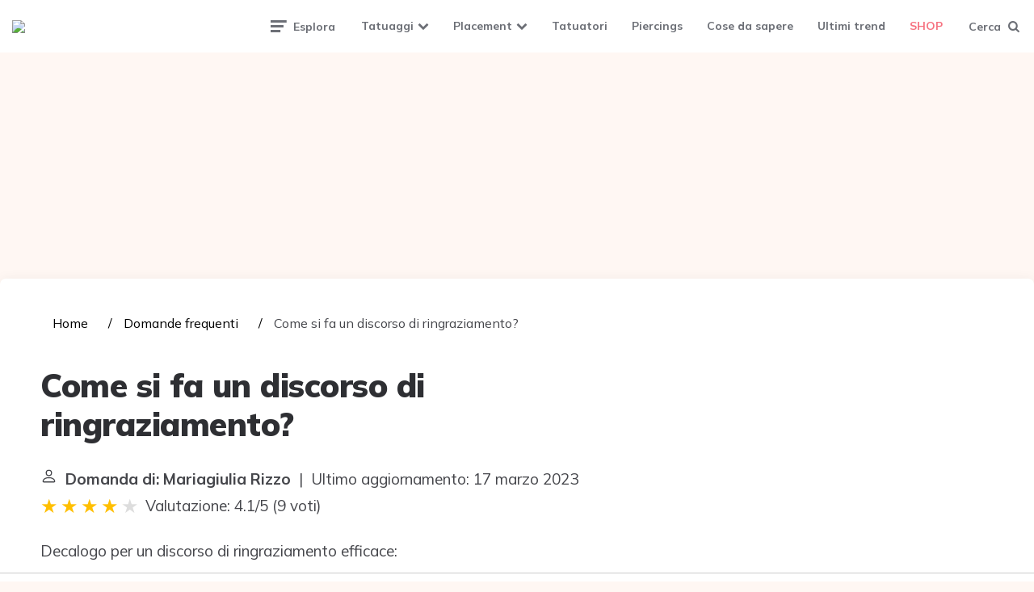

--- FILE ---
content_type: text/html; charset=UTF-8
request_url: https://tattoomuse.it/wiki/come-si-fa-un-discorso-di-ringraziamento
body_size: 13889
content:
<!DOCTYPE html>
<html lang="it-IT">
<head>
    <meta charset="UTF-8">
    <meta name="viewport" content="width=device-width, initial-scale=1.0">
    <link rel="profile" href="https://gmpg.org/xfn/11">
    <meta name='robots' content='index, follow, max-image-preview:large, max-snippet:-1, max-video-preview:-1'/>
    <title>Come si fa un discorso di ringraziamento?</title>
    <meta name="description"
          content="Decalogo per un discorso di ringraziamento efficace:Inizia esprimendo gratitudine. ... Esprimi la stima che provi per le persone che ti hanno accompagnato">
    <link rel='dns-prefetch' href='//fonts.googleapis.com'/>
    <link rel='dns-prefetch' href='//s.w.org'/>

    <link rel='stylesheet' id='fontello-css'
          href='https://tattoomuse.it/wp-content/themes/ruki/css/fontello/css/fontello.css' media='all'/>
    <link rel='stylesheet' id='ruki-google-font-mulish-css'
          href='https://fonts.googleapis.com/css2?family=Mulish:ital,wght@0,400;0,500;0,600;0,700;0,800;0,900;1,400;1,600;1,700;1,800;1,900&#038;display=swap'
          media='all'/>
    <link rel='stylesheet' id='ruki-reset-css' href='https://tattoomuse.it/wp-content/themes/ruki/css/normalize.css'
          media='all'/>
    <link rel='stylesheet' id='ruki-style-css' href='https://tattoomuse.it/wp-content/themes/ruki/style.css'
          media='all'/>
    <link rel='stylesheet' id='ruki-gutenberg-css' href='https://tattoomuse.it/wp-content/themes/ruki/css/gutenberg.css'
          media='all'/>
    <script src='https://tattoomuse.it/wp-includes/js/jquery/jquery.min.js' id='jquery-core-js'></script>
    <script src='https://tattoomuse.it/wp-includes/js/jquery/jquery-migrate.min.js' id='jquery-migrate-js'></script>
    <script src='https://tattoomuse.it/wp-content/themes/ruki/js/main.js' id='ruki-main-js'></script>

    <style id="ruki-custom-css-vars">
        :root {
            --logo-font-size: 85px;
            --custom-logo-width: 200px;
            --custom-logo-width-mobile: 200px;
            --custom-logo-width-small: 130px;
        }
    </style>

    <style id="ruki-custom-slug-css">
        article ul.post-categories li .cat-link-53, .hero-entry ul.post-categories li .cat-link-53, .list-style-list-first-grid.has-post-thumbnails li.widget-entry.has-post-thumbnail:first-child ul.post-categories li .cat-link-53, .list-style-grid.has-post-thumbnails li.widget-entry.has-post-thumbnail ul.post-categories li .cat-link-53, .tag-link-53 {
            background: #7ecdd6 !important;
        }

        article ul.post-categories li .cat-link-51, .hero-entry ul.post-categories li .cat-link-51, .list-style-list-first-grid.has-post-thumbnails li.widget-entry.has-post-thumbnail:first-child ul.post-categories li .cat-link-51, .list-style-grid.has-post-thumbnails li.widget-entry.has-post-thumbnail ul.post-categories li .cat-link-51, .tag-link-51 {
            background: #48c8d6 !important;
        }

        article ul.post-categories li .cat-link-36, .hero-entry ul.post-categories li .cat-link-36, .list-style-list-first-grid.has-post-thumbnails li.widget-entry.has-post-thumbnail:first-child ul.post-categories li .cat-link-36, .list-style-grid.has-post-thumbnails li.widget-entry.has-post-thumbnail ul.post-categories li .cat-link-36, .tag-link-36 {
            background: #30a3e5 !important;
        }

        article ul.post-categories li .cat-link-57, .hero-entry ul.post-categories li .cat-link-57, .list-style-list-first-grid.has-post-thumbnails li.widget-entry.has-post-thumbnail:first-child ul.post-categories li .cat-link-57, .list-style-grid.has-post-thumbnails li.widget-entry.has-post-thumbnail ul.post-categories li .cat-link-57, .tag-link-57 {
            background: #326eef !important;
        }

        article ul.post-categories li .cat-link-55, .hero-entry ul.post-categories li .cat-link-55, .list-style-list-first-grid.has-post-thumbnails li.widget-entry.has-post-thumbnail:first-child ul.post-categories li .cat-link-55, .list-style-grid.has-post-thumbnails li.widget-entry.has-post-thumbnail ul.post-categories li .cat-link-55, .tag-link-55 {
            background: #2e43dd !important;
        }

        article ul.post-categories li .cat-link-54, .hero-entry ul.post-categories li .cat-link-54, .list-style-list-first-grid.has-post-thumbnails li.widget-entry.has-post-thumbnail:first-child ul.post-categories li .cat-link-54, .list-style-grid.has-post-thumbnails li.widget-entry.has-post-thumbnail ul.post-categories li .cat-link-54, .tag-link-54 {
            background: #ffa0fb !important;
        }

        article ul.post-categories li .cat-link-35, .hero-entry ul.post-categories li .cat-link-35, .list-style-list-first-grid.has-post-thumbnails li.widget-entry.has-post-thumbnail:first-child ul.post-categories li .cat-link-35, .list-style-grid.has-post-thumbnails li.widget-entry.has-post-thumbnail ul.post-categories li .cat-link-35, .tag-link-35 {
            background: #c797ef !important;
        }

        article ul.post-categories li .cat-link-126, .hero-entry ul.post-categories li .cat-link-126, .list-style-list-first-grid.has-post-thumbnails li.widget-entry.has-post-thumbnail:first-child ul.post-categories li .cat-link-126, .list-style-grid.has-post-thumbnails li.widget-entry.has-post-thumbnail ul.post-categories li .cat-link-126, .tag-link-126 {
            background: #9097e5 !important;
        }

        article ul.post-categories li .cat-link-56, .hero-entry ul.post-categories li .cat-link-56, .list-style-list-first-grid.has-post-thumbnails li.widget-entry.has-post-thumbnail:first-child ul.post-categories li .cat-link-56, .list-style-grid.has-post-thumbnails li.widget-entry.has-post-thumbnail ul.post-categories li .cat-link-56, .tag-link-56 {
            background: #6e78e5 !important;
        }

        article ul.post-categories li .cat-link-34, .hero-entry ul.post-categories li .cat-link-34, .list-style-list-first-grid.has-post-thumbnails li.widget-entry.has-post-thumbnail:first-child ul.post-categories li .cat-link-34, .list-style-grid.has-post-thumbnails li.widget-entry.has-post-thumbnail ul.post-categories li .cat-link-34, .tag-link-34 {
            background: #fc9b71 !important;
        }

        article ul.post-categories li .cat-link-52, .hero-entry ul.post-categories li .cat-link-52, .list-style-list-first-grid.has-post-thumbnails li.widget-entry.has-post-thumbnail:first-child ul.post-categories li .cat-link-52, .list-style-grid.has-post-thumbnails li.widget-entry.has-post-thumbnail ul.post-categories li .cat-link-52, .tag-link-52 {
            background: #fc8450 !important;
        }

        article ul.post-categories li .cat-link-58, .hero-entry ul.post-categories li .cat-link-58, .list-style-list-first-grid.has-post-thumbnails li.widget-entry.has-post-thumbnail:first-child ul.post-categories li .cat-link-58, .list-style-grid.has-post-thumbnails li.widget-entry.has-post-thumbnail ul.post-categories li .cat-link-58, .tag-link-58 {
            background: #cc3d20 !important;
        }

        article ul.post-categories li .cat-link-10, .hero-entry ul.post-categories li .cat-link-10, .list-style-list-first-grid.has-post-thumbnails li.widget-entry.has-post-thumbnail:first-child ul.post-categories li .cat-link-10, .list-style-grid.has-post-thumbnails li.widget-entry.has-post-thumbnail ul.post-categories li .cat-link-10, .tag-link-10 {
            background: #efbb37 !important;
        }

        article ul.post-categories li .cat-link-9, .hero-entry ul.post-categories li .cat-link-9, .list-style-list-first-grid.has-post-thumbnails li.widget-entry.has-post-thumbnail:first-child ul.post-categories li .cat-link-9, .list-style-grid.has-post-thumbnails li.widget-entry.has-post-thumbnail ul.post-categories li .cat-link-9, .tag-link-9 {
            background: #c42d6e !important;
        }

        article ul.post-categories li .cat-link-210, .hero-entry ul.post-categories li .cat-link-210, .list-style-list-first-grid.has-post-thumbnails li.widget-entry.has-post-thumbnail:first-child ul.post-categories li .cat-link-210, .list-style-grid.has-post-thumbnails li.widget-entry.has-post-thumbnail ul.post-categories li .cat-link-210, .tag-link-210 {
            background: #1a4ba5 !important;
        }

        article ul.post-categories li .cat-link-125, .hero-entry ul.post-categories li .cat-link-125, .list-style-list-first-grid.has-post-thumbnails li.widget-entry.has-post-thumbnail:first-child ul.post-categories li .cat-link-125, .list-style-grid.has-post-thumbnails li.widget-entry.has-post-thumbnail ul.post-categories li .cat-link-125, .tag-link-125 {
            background: #33d6c5 !important;
        }

        article ul.post-categories li .cat-link-8, .hero-entry ul.post-categories li .cat-link-8, .list-style-list-first-grid.has-post-thumbnails li.widget-entry.has-post-thumbnail:first-child ul.post-categories li .cat-link-8, .list-style-grid.has-post-thumbnails li.widget-entry.has-post-thumbnail ul.post-categories li .cat-link-8, .tag-link-8 {
            background: #e55279 !important;
        }

        article ul.post-categories li .cat-link-11, .hero-entry ul.post-categories li .cat-link-11, .list-style-list-first-grid.has-post-thumbnails li.widget-entry.has-post-thumbnail:first-child ul.post-categories li .cat-link-11, .list-style-grid.has-post-thumbnails li.widget-entry.has-post-thumbnail ul.post-categories li .cat-link-11, .tag-link-11 {
            background: #81d742 !important;
        }

        article ul.post-categories li .cat-link-7, .hero-entry ul.post-categories li .cat-link-7, .list-style-list-first-grid.has-post-thumbnails li.widget-entry.has-post-thumbnail:first-child ul.post-categories li .cat-link-7, .list-style-grid.has-post-thumbnails li.widget-entry.has-post-thumbnail ul.post-categories li .cat-link-7, .tag-link-7 {
            background: #aaaaaa !important;
        }

        article ul.post-categories li .cat-link-213, .hero-entry ul.post-categories li .cat-link-213, .list-style-list-first-grid.has-post-thumbnails li.widget-entry.has-post-thumbnail:first-child ul.post-categories li .cat-link-213, .list-style-grid.has-post-thumbnails li.widget-entry.has-post-thumbnail ul.post-categories li .cat-link-213, .tag-link-213 {
            background: #ff8a6d !important;
        }

        article ul.post-categories li .cat-link-6, .hero-entry ul.post-categories li .cat-link-6, .list-style-list-first-grid.has-post-thumbnails li.widget-entry.has-post-thumbnail:first-child ul.post-categories li .cat-link-6, .list-style-grid.has-post-thumbnails li.widget-entry.has-post-thumbnail ul.post-categories li .cat-link-6, .tag-link-6 {
            background: #000000 !important;
        }

        article ul.post-categories li .cat-link-5, .hero-entry ul.post-categories li .cat-link-5, .list-style-list-first-grid.has-post-thumbnails li.widget-entry.has-post-thumbnail:first-child ul.post-categories li .cat-link-5, .list-style-grid.has-post-thumbnails li.widget-entry.has-post-thumbnail ul.post-categories li .cat-link-5, .tag-link-5 {
            background: #4b51aa !important;
        }

        article ul.post-categories li .cat-link-50, .hero-entry ul.post-categories li .cat-link-50, .list-style-list-first-grid.has-post-thumbnails li.widget-entry.has-post-thumbnail:first-child ul.post-categories li .cat-link-50, .list-style-grid.has-post-thumbnails li.widget-entry.has-post-thumbnail ul.post-categories li .cat-link-50, .tag-link-50 {
            background: #99187b !important;
        }

        article ul.post-categories li .cat-link-4, .hero-entry ul.post-categories li .cat-link-4, .list-style-list-first-grid.has-post-thumbnails li.widget-entry.has-post-thumbnail:first-child ul.post-categories li .cat-link-4, .list-style-grid.has-post-thumbnails li.widget-entry.has-post-thumbnail ul.post-categories li .cat-link-4, .tag-link-4 {
            background: #ccd61d !important;
        }
    </style>

    <link rel="icon" href="https://tattoomuse.it/wp-content/uploads/2018/05/cropped-Favicon-Tattoomuse-32x32.png"
          sizes="32x32"/>
    <link rel="icon" href="https://tattoomuse.it/wp-content/uploads/2018/05/cropped-Favicon-Tattoomuse-192x192.png"
          sizes="192x192"/>
    <link rel="apple-touch-icon"
          href="https://tattoomuse.it/wp-content/uploads/2018/05/cropped-Favicon-Tattoomuse-180x180.png"/>
    <meta name="msapplication-TileImage"
          content="https://tattoomuse.it/wp-content/uploads/2018/05/cropped-Favicon-Tattoomuse-270x270.png"/>

            <style id='dynamic-css-inline-css' type='text/css'>
            #footer-outer .widget h4 {
                margin-bottom: 5px;
            }

            #footer-widgets ul li a {
                font-weight: 400 !important;;
            }

            #sidebar a {
                color: #000;
            }

            .embed-responsive {
                position: relative;
                display: block;
                width: 100%;
                padding: 0;
                overflow: hidden;
            }

            .embed-responsive:before {
                display: block;
                content: "";
                padding-top: 56.25%;
            }

            .embed-responsive iframe {
                position: absolute;
                top: 0;
                bottom: 0;
                left: 0;
                width: 100%;
                height: 100%;
                border: 0;
            }

            .rating__stars {
                --star-size: 24px;
                --star-color: #ddd;
                --star-background: #ffbf00;
                --percent: calc(var(--rating) / 5 * 100%);
                display: inline-block;
                font-size: var(--star-size);
                font-family: Times;
                position: relative;
                top: 2px;
            }
            .rating__stars:before {
                content: '★★★★★';
                letter-spacing: 3px;
                background: linear-gradient(90deg, var(--star-background) var(--percent), var(--star-color) var(--percent));
                -webkit-background-clip: text;
                -webkit-text-fill-color: transparent;
            }

            ul.breadcrumb {
                margin: 0 0 10px 0;
                padding: 0 0 10px 0;
                list-style: none;
            }

            ul.breadcrumb li {
                display: inline;
                font-size: 1rem;
            }

            ul.breadcrumb li + li:before {
                padding: 6px;
                color: black;
                content: "/\00a0";
            }

            ul.breadcrumb li a {
                color: #000;
                text-decoration: none;
            }

            ul.breadcrumb li a:hover {
                text-decoration: underline;
            }

            .d-none {
                display: none;
            }

            .d-block {
                display: block;
            }

            @media (min-width: 768px) {
                .d-md-block {
                    display: block !important;
                }

                .d-md-none {
                    display: none !important;
                }
            }

            .report-it {
                display: inline-flex;
                align-items: center;
                margin: 0 0 10px 0;
            }

            .view-url,
            .report-it a {
                color: #aaa;
                text-decoration: none;
            }

            a:hover {
                text-decoration: underline;
            }

            .report-it svg {
                margin-right: 4px;
            }

            aside, main {
                display: block;
            }

            main {
                width: 65%;
            }

            .full {
                width: 100%;
            }

            aside {
                width: 35%;
            }

            main, aside {
                padding: 30px 20px;
            }

            @media screen and (max-width: 768px) {
                main, aside {
                    width: 100%;
                }
                main, aside {
                    padding: 0;
                }
            }

            aside .inner {
                margin-bottom: 30px;
            }

            aside .inner .title-holder {
                position: relative;
            }

            aside .inner .title-holder:before {
                content: "";
                position: absolute;
                left: 0;
                bottom: 6px;
                width: 100%;
                height: 12px;
                background-image: linear-gradient(45deg, #eeeeee 20%, #ffffff 20%, #ffffff 50%, #eeeeee 50%, #eeeeee 70%, #ffffff 70%, #ffffff 100%);
                background-size: 10px 10px;
            }

            aside .inner .title {
                background: #fff;
                display: inline-block;
                font-weight: bold;
                padding-right: 15px;
                position: relative;
            }

            aside .inner ul {
                margin: 0;
                padding: 15px 0;
                list-style: none;
                background: #fff;
                border-bottom: 2px solid #eee;
            }

            aside .inner ul li {
                margin-bottom: 10px;
                display: flex;
                line-height: normal;
                font-size: 0.9rem;
            }

            aside .inner ul li span {
                background: #f67280;
                color: #fff;
                padding: 0 15px;
                margin: 0 15px 0 0;
                border-radius: 3px;
                font-size: 0.9rem;
                height: 28px;
                display: inline-flex;
                align-items: center;
            }

            aside .inner ul li a {
                display: inline-block;
                margin-top: 6px;
            }

            .entry-content {
                margin: auto;
                display: flex;
            }
            @media screen and (max-width: 768px) {
                .entry-content {
                    display: block;
                }
            }
        </style>
    
                                <script async src="https://tags.refinery89.com/v2/tattoomuseit.js"></script>
    
    
    
</head>

<body class="archive post-type-archive post-type-archive-product wp-custom-logo theme-ruki woocommerce-shop woocommerce woocommerce-page woocommerce-no-js has-custom-header has-pagination">
<svg xmlns="http://www.w3.org/2000/svg" viewBox="0 0 0 0" width="0" height="0" focusable="false" role="none"
     style="visibility: hidden; position: absolute; left: -9999px; overflow: hidden;">
    <defs>
        <filter id="wp-duotone-dark-grayscale">
            <feColorMatrix color-interpolation-filters="sRGB" type="matrix"
                           values=" .299 .587 .114 0 0 .299 .587 .114 0 0 .299 .587 .114 0 0 .299 .587 .114 0 0 "/>
            <feComponentTransfer color-interpolation-filters="sRGB">
                <feFuncR type="table" tableValues="0 0.49803921568627"/>
                <feFuncG type="table" tableValues="0 0.49803921568627"/>
                <feFuncB type="table" tableValues="0 0.49803921568627"/>
                <feFuncA type="table" tableValues="1 1"/>
            </feComponentTransfer>
            <feComposite in2="SourceGraphic" operator="in"/>
        </filter>
    </defs>
</svg>
<svg xmlns="http://www.w3.org/2000/svg" viewBox="0 0 0 0" width="0" height="0" focusable="false" role="none"
     style="visibility: hidden; position: absolute; left: -9999px; overflow: hidden;">
    <defs>
        <filter id="wp-duotone-grayscale">
            <feColorMatrix color-interpolation-filters="sRGB" type="matrix"
                           values=" .299 .587 .114 0 0 .299 .587 .114 0 0 .299 .587 .114 0 0 .299 .587 .114 0 0 "/>
            <feComponentTransfer color-interpolation-filters="sRGB">
                <feFuncR type="table" tableValues="0 1"/>
                <feFuncG type="table" tableValues="0 1"/>
                <feFuncB type="table" tableValues="0 1"/>
                <feFuncA type="table" tableValues="1 1"/>
            </feComponentTransfer>
            <feComposite in2="SourceGraphic" operator="in"/>
        </filter>
    </defs>
</svg>
<svg xmlns="http://www.w3.org/2000/svg" viewBox="0 0 0 0" width="0" height="0" focusable="false" role="none"
     style="visibility: hidden; position: absolute; left: -9999px; overflow: hidden;">
    <defs>
        <filter id="wp-duotone-purple-yellow">
            <feColorMatrix color-interpolation-filters="sRGB" type="matrix"
                           values=" .299 .587 .114 0 0 .299 .587 .114 0 0 .299 .587 .114 0 0 .299 .587 .114 0 0 "/>
            <feComponentTransfer color-interpolation-filters="sRGB">
                <feFuncR type="table" tableValues="0.54901960784314 0.98823529411765"/>
                <feFuncG type="table" tableValues="0 1"/>
                <feFuncB type="table" tableValues="0.71764705882353 0.25490196078431"/>
                <feFuncA type="table" tableValues="1 1"/>
            </feComponentTransfer>
            <feComposite in2="SourceGraphic" operator="in"/>
        </filter>
    </defs>
</svg>
<svg xmlns="http://www.w3.org/2000/svg" viewBox="0 0 0 0" width="0" height="0" focusable="false" role="none"
     style="visibility: hidden; position: absolute; left: -9999px; overflow: hidden;">
    <defs>
        <filter id="wp-duotone-blue-red">
            <feColorMatrix color-interpolation-filters="sRGB" type="matrix"
                           values=" .299 .587 .114 0 0 .299 .587 .114 0 0 .299 .587 .114 0 0 .299 .587 .114 0 0 "/>
            <feComponentTransfer color-interpolation-filters="sRGB">
                <feFuncR type="table" tableValues="0 1"/>
                <feFuncG type="table" tableValues="0 0.27843137254902"/>
                <feFuncB type="table" tableValues="0.5921568627451 0.27843137254902"/>
                <feFuncA type="table" tableValues="1 1"/>
            </feComponentTransfer>
            <feComposite in2="SourceGraphic" operator="in"/>
        </filter>
    </defs>
</svg>
<svg xmlns="http://www.w3.org/2000/svg" viewBox="0 0 0 0" width="0" height="0" focusable="false" role="none"
     style="visibility: hidden; position: absolute; left: -9999px; overflow: hidden;">
    <defs>
        <filter id="wp-duotone-midnight">
            <feColorMatrix color-interpolation-filters="sRGB" type="matrix"
                           values=" .299 .587 .114 0 0 .299 .587 .114 0 0 .299 .587 .114 0 0 .299 .587 .114 0 0 "/>
            <feComponentTransfer color-interpolation-filters="sRGB">
                <feFuncR type="table" tableValues="0 0"/>
                <feFuncG type="table" tableValues="0 0.64705882352941"/>
                <feFuncB type="table" tableValues="0 1"/>
                <feFuncA type="table" tableValues="1 1"/>
            </feComponentTransfer>
            <feComposite in2="SourceGraphic" operator="in"/>
        </filter>
    </defs>
</svg>
<svg xmlns="http://www.w3.org/2000/svg" viewBox="0 0 0 0" width="0" height="0" focusable="false" role="none"
     style="visibility: hidden; position: absolute; left: -9999px; overflow: hidden;">
    <defs>
        <filter id="wp-duotone-magenta-yellow">
            <feColorMatrix color-interpolation-filters="sRGB" type="matrix"
                           values=" .299 .587 .114 0 0 .299 .587 .114 0 0 .299 .587 .114 0 0 .299 .587 .114 0 0 "/>
            <feComponentTransfer color-interpolation-filters="sRGB">
                <feFuncR type="table" tableValues="0.78039215686275 1"/>
                <feFuncG type="table" tableValues="0 0.94901960784314"/>
                <feFuncB type="table" tableValues="0.35294117647059 0.47058823529412"/>
                <feFuncA type="table" tableValues="1 1"/>
            </feComponentTransfer>
            <feComposite in2="SourceGraphic" operator="in"/>
        </filter>
    </defs>
</svg>
<svg xmlns="http://www.w3.org/2000/svg" viewBox="0 0 0 0" width="0" height="0" focusable="false" role="none"
     style="visibility: hidden; position: absolute; left: -9999px; overflow: hidden;">
    <defs>
        <filter id="wp-duotone-purple-green">
            <feColorMatrix color-interpolation-filters="sRGB" type="matrix"
                           values=" .299 .587 .114 0 0 .299 .587 .114 0 0 .299 .587 .114 0 0 .299 .587 .114 0 0 "/>
            <feComponentTransfer color-interpolation-filters="sRGB">
                <feFuncR type="table" tableValues="0.65098039215686 0.40392156862745"/>
                <feFuncG type="table" tableValues="0 1"/>
                <feFuncB type="table" tableValues="0.44705882352941 0.4"/>
                <feFuncA type="table" tableValues="1 1"/>
            </feComponentTransfer>
            <feComposite in2="SourceGraphic" operator="in"/>
        </filter>
    </defs>
</svg>
<svg xmlns="http://www.w3.org/2000/svg" viewBox="0 0 0 0" width="0" height="0" focusable="false" role="none"
     style="visibility: hidden; position: absolute; left: -9999px; overflow: hidden;">
    <defs>
        <filter id="wp-duotone-blue-orange">
            <feColorMatrix color-interpolation-filters="sRGB" type="matrix"
                           values=" .299 .587 .114 0 0 .299 .587 .114 0 0 .299 .587 .114 0 0 .299 .587 .114 0 0 "/>
            <feComponentTransfer color-interpolation-filters="sRGB">
                <feFuncR type="table" tableValues="0.098039215686275 1"/>
                <feFuncG type="table" tableValues="0 0.66274509803922"/>
                <feFuncB type="table" tableValues="0.84705882352941 0.41960784313725"/>
                <feFuncA type="table" tableValues="1 1"/>
            </feComponentTransfer>
            <feComposite in2="SourceGraphic" operator="in"/>
        </filter>
    </defs>
</svg>
<!-- fade the body when slide menu is active -->
<div class="body-fade"></div>


<header id="site-header" class="site-header logo-left-menu">

    <!-- mobile header  -->
    <div class="mobile-header mobile-only">

        <div class="toggle toggle-menu mobile-toggle">
            <span><i class="icon-ruki-menu"></i></span><span class="screen-reader-text">Menu</span>
        </div>


        <div class="toggle toggle-search mobile-toggle">
            <span><i class="icon-search"></i></span><span class="screen-reader-text">Search</span>
        </div>

    </div>
    <!-- .mobile header -->

    <div class="container header-layout-wrapper">


        <h1 class="logo-wrapper faux-heading"><span class="screen-reader-text">Tattoomuse.it</span><a href="https://tattoomuse.it/" class="custom-logo-link" rel="home"><img src="https://tattoomuse.it/wp-content/uploads/2020/07/cropped-logo-small-1.png" alt="Tattoomuse.it" class="custom-logo" width="200" data-height="38"></a></h1>

        <div class="primary-menu-container">

            <div class="toggle toggle-menu">
                <span class="has-toggle-text"><i class="icon-ruki-menu"></i>Esplora</span>
            </div>

            <nav class="menu-primary-navigation-container">
                <ul id="primary-nav" class="primary-nav">
                    <li id="menu-item-14109"
                        class="menu-item menu-item-type-custom menu-item-object-custom menu-item-has-children menu-item-14109">
                        <a href="#">Tatuaggi</a>
                        <ul class="sub-menu">
                            <li id="menu-item-16556"
                                class="menu-item menu-item-type-taxonomy menu-item-object-category menu-item-16556"><a
                                        href="https://tattoomuse.it/inspiration-board/tatuaggi-piccoli/">Tatuaggi
                                    piccoli</a></li>
                            <li id="menu-item-30"
                                class="menu-item menu-item-type-taxonomy menu-item-object-category menu-item-30"><a
                                        href="https://tattoomuse.it/inspiration-board/tatuaggi-floreali/">Tatuaggi
                                    floreali</a></li>
                            <li id="menu-item-1946"
                                class="menu-item menu-item-type-taxonomy menu-item-object-category menu-item-1946"><a
                                        href="https://tattoomuse.it/inspiration-board/miscellaneous/">Miscellaneous</a>
                            </li>
                            <li id="menu-item-29"
                                class="menu-item menu-item-type-taxonomy menu-item-object-category menu-item-29"><a
                                        href="https://tattoomuse.it/inspiration-board/tatuaggi-con-frasi/">Tatuaggi con
                                    frasi</a></li>
                            <li id="menu-item-9119"
                                class="menu-item menu-item-type-taxonomy menu-item-object-category menu-item-9119"><a
                                        href="https://tattoomuse.it/inspiration-board/tatuaggi-disney/">Tatuaggi
                                    Disney</a></li>
                            <li id="menu-item-28"
                                class="menu-item menu-item-type-taxonomy menu-item-object-category menu-item-28"><a
                                        href="https://tattoomuse.it/inspiration-board/tatuaggi-animali/">Tatuaggi
                                    animali</a></li>
                            <li id="menu-item-31"
                                class="menu-item menu-item-type-taxonomy menu-item-object-category menu-item-31"><a
                                        href="https://tattoomuse.it/inspiration-board/tatuaggi-geek/">Tatuaggi geek</a>
                            </li>
                            <li id="menu-item-32"
                                class="menu-item menu-item-type-taxonomy menu-item-object-category menu-item-32"><a
                                        href="https://tattoomuse.it/inspiration-board/tatuaggi-geometrici/">Tatuaggi
                                    geometrici</a></li>
                            <li id="menu-item-33"
                                class="menu-item menu-item-type-taxonomy menu-item-object-category menu-item-33"><a
                                        href="https://tattoomuse.it/inspiration-board/tatuaggi-tribali/">Tatuaggi
                                    tribali</a></li>
                            <li id="menu-item-14598"
                                class="menu-item menu-item-type-taxonomy menu-item-object-category menu-item-14598"><a
                                        href="https://tattoomuse.it/inspiration-board/tatuaggi-dei-calciatori/">Tatuaggi
                                    dei calciatori</a></li>
                        </ul>
                    </li>
                    <li id="menu-item-14111"
                        class="menu-item menu-item-type-custom menu-item-object-custom menu-item-has-children menu-item-14111">
                        <a href="#">Placement</a>
                        <ul class="sub-menu">
                            <li id="menu-item-5337"
                                class="menu-item menu-item-type-taxonomy menu-item-object-category menu-item-5337"><a
                                        href="https://tattoomuse.it/testa/">Testa</a></li>
                            <li id="menu-item-5336"
                                class="menu-item menu-item-type-taxonomy menu-item-object-category menu-item-5336"><a
                                        href="https://tattoomuse.it/collo/">Collo</a></li>
                            <li id="menu-item-5397"
                                class="menu-item menu-item-type-taxonomy menu-item-object-category menu-item-5397"><a
                                        href="https://tattoomuse.it/spalle/">Spalle</a></li>
                            <li id="menu-item-14447"
                                class="menu-item menu-item-type-taxonomy menu-item-object-category menu-item-14447"><a
                                        href="https://tattoomuse.it/braccia/">Braccia</a></li>
                            <li id="menu-item-5350"
                                class="menu-item menu-item-type-taxonomy menu-item-object-category menu-item-5350"><a
                                        href="https://tattoomuse.it/costato-e-torace/">Costato e torace</a></li>
                            <li id="menu-item-5339"
                                class="menu-item menu-item-type-taxonomy menu-item-object-category menu-item-5339"><a
                                        href="https://tattoomuse.it/schiena/">Schiena</a></li>
                            <li id="menu-item-9284"
                                class="menu-item menu-item-type-taxonomy menu-item-object-category menu-item-9284"><a
                                        href="https://tattoomuse.it/pancia/">Pancia</a></li>
                            <li id="menu-item-5338"
                                class="menu-item menu-item-type-taxonomy menu-item-object-category menu-item-5338"><a
                                        href="https://tattoomuse.it/mani/">Mani</a></li>
                            <li id="menu-item-5345"
                                class="menu-item menu-item-type-taxonomy menu-item-object-category menu-item-5345"><a
                                        href="https://tattoomuse.it/gambe/">Gambe</a></li>
                            <li id="menu-item-5348"
                                class="menu-item menu-item-type-taxonomy menu-item-object-category menu-item-5348"><a
                                        href="https://tattoomuse.it/piedi/">Piedi</a></li>
                        </ul>
                    </li>
                    <li id="menu-item-34"
                        class="menu-item menu-item-type-taxonomy menu-item-object-category menu-item-34"><a
                                href="https://tattoomuse.it/tatuatori/">Tatuatori</a></li>
                    <li id="menu-item-1945"
                        class="menu-item menu-item-type-taxonomy menu-item-object-category menu-item-1945"><a
                                href="https://tattoomuse.it/inspiration-board/piercings/">Piercings</a></li>
                    <li id="menu-item-2655"
                        class="menu-item menu-item-type-taxonomy menu-item-object-category menu-item-2655"><a
                                href="https://tattoomuse.it/cose-da-sapere/">Cose da sapere</a></li>
                    <li id="menu-item-35"
                        class="menu-item menu-item-type-taxonomy menu-item-object-category menu-item-35"><a
                                href="https://tattoomuse.it/ultimi-trend/">Ultimi trend</a></li>
                    <li id="menu-item-19236"
                        class="menu-item menu-item-type-post_type menu-item-object-page current-menu-item current_page_item menu-item-19236">
                        <a href="https://tattoomuse.it/negozio/" aria-current="page">SHOP</a></li>
                </ul>
            </nav>
            <div class="toggle toggle-search">
                <span class="has-toggle-text"><i class="icon-search"></i>Cerca</span>
            </div>

        </div>


    </div>

</header><!-- .site-header -->


<!-- site search -->
<div class="site-search">
    <span class="toggle-search"><i class="icon-cancel"></i></span>


    <form role="search" method="get" class="search-form" action="https://tattoomuse.it/">
        <label for="search-form-641503244f484">
            <span class="screen-reader-text">Search for:</span>
        </label>
        <input type="search" id="search-form-641503244f484" class="search-field" placeholder="Search and press Enter"
               value="" name="s"/>
        <button type="submit" class="search-submit"><i class="icon-search"></i><span
                    class="screen-reader-text">Search</span></button>
    </form>

</div>


<aside class="mobile-navigation slide-menu sidebar" aria-label="Blog Sidebar">
    <span class="close-menu"><i class="icon-cancel"></i></span>
    <div class="logo-wrapper"><a href="https://tattoomuse.it/" class="custom-logo-link" rel="home"><img
                    src="https://tattoomuse.it/wp-content/uploads/2020/07/cropped-logo-small-1.png" alt="Tattoomuse.it"
                    class="custom-logo" width="200" data-height="38"/></a></div>
    <nav class="primary-nav-sidebar-wrapper">
        <ul id="primary-nav-sidebar" class="primary-nav-sidebar">
            <li class="menu-item menu-item-type-custom menu-item-object-custom menu-item-has-children menu-item-14109">
                <a href="#">Tatuaggi</a><span class="expand"></span>
                <ul class="sub-menu">
                    <li class="menu-item menu-item-type-taxonomy menu-item-object-category menu-item-16556"><a
                                href="https://tattoomuse.it/inspiration-board/tatuaggi-piccoli/">Tatuaggi
                            piccoli</a><span class="expand"></span></li>
                    <li class="menu-item menu-item-type-taxonomy menu-item-object-category menu-item-30"><a
                                href="https://tattoomuse.it/inspiration-board/tatuaggi-floreali/">Tatuaggi
                            floreali</a><span class="expand"></span></li>
                    <li class="menu-item menu-item-type-taxonomy menu-item-object-category menu-item-1946"><a
                                href="https://tattoomuse.it/inspiration-board/miscellaneous/">Miscellaneous</a><span
                                class="expand"></span></li>
                    <li class="menu-item menu-item-type-taxonomy menu-item-object-category menu-item-29"><a
                                href="https://tattoomuse.it/inspiration-board/tatuaggi-con-frasi/">Tatuaggi con
                            frasi</a><span class="expand"></span></li>
                    <li class="menu-item menu-item-type-taxonomy menu-item-object-category menu-item-9119"><a
                                href="https://tattoomuse.it/inspiration-board/tatuaggi-disney/">Tatuaggi Disney</a><span
                                class="expand"></span></li>
                    <li class="menu-item menu-item-type-taxonomy menu-item-object-category menu-item-28"><a
                                href="https://tattoomuse.it/inspiration-board/tatuaggi-animali/">Tatuaggi
                            animali</a><span class="expand"></span></li>
                    <li class="menu-item menu-item-type-taxonomy menu-item-object-category menu-item-31"><a
                                href="https://tattoomuse.it/inspiration-board/tatuaggi-geek/">Tatuaggi geek</a><span
                                class="expand"></span></li>
                    <li class="menu-item menu-item-type-taxonomy menu-item-object-category menu-item-32"><a
                                href="https://tattoomuse.it/inspiration-board/tatuaggi-geometrici/">Tatuaggi
                            geometrici</a><span class="expand"></span></li>
                    <li class="menu-item menu-item-type-taxonomy menu-item-object-category menu-item-33"><a
                                href="https://tattoomuse.it/inspiration-board/tatuaggi-tribali/">Tatuaggi
                            tribali</a><span class="expand"></span></li>
                    <li class="menu-item menu-item-type-taxonomy menu-item-object-category menu-item-14598"><a
                                href="https://tattoomuse.it/inspiration-board/tatuaggi-dei-calciatori/">Tatuaggi dei
                            calciatori</a><span class="expand"></span></li>
                </ul>
            </li>
            <li class="menu-item menu-item-type-custom menu-item-object-custom menu-item-has-children menu-item-14111">
                <a href="#">Placement</a><span class="expand"></span>
                <ul class="sub-menu">
                    <li class="menu-item menu-item-type-taxonomy menu-item-object-category menu-item-5337"><a
                                href="https://tattoomuse.it/testa/">Testa</a><span class="expand"></span></li>
                    <li class="menu-item menu-item-type-taxonomy menu-item-object-category menu-item-5336"><a
                                href="https://tattoomuse.it/collo/">Collo</a><span class="expand"></span></li>
                    <li class="menu-item menu-item-type-taxonomy menu-item-object-category menu-item-5397"><a
                                href="https://tattoomuse.it/spalle/">Spalle</a><span class="expand"></span></li>
                    <li class="menu-item menu-item-type-taxonomy menu-item-object-category menu-item-14447"><a
                                href="https://tattoomuse.it/braccia/">Braccia</a><span class="expand"></span></li>
                    <li class="menu-item menu-item-type-taxonomy menu-item-object-category menu-item-5350"><a
                                href="https://tattoomuse.it/costato-e-torace/">Costato e torace</a><span
                                class="expand"></span></li>
                    <li class="menu-item menu-item-type-taxonomy menu-item-object-category menu-item-5339"><a
                                href="https://tattoomuse.it/schiena/">Schiena</a><span class="expand"></span></li>
                    <li class="menu-item menu-item-type-taxonomy menu-item-object-category menu-item-9284"><a
                                href="https://tattoomuse.it/pancia/">Pancia</a><span class="expand"></span></li>
                    <li class="menu-item menu-item-type-taxonomy menu-item-object-category menu-item-5338"><a
                                href="https://tattoomuse.it/mani/">Mani</a><span class="expand"></span></li>
                    <li class="menu-item menu-item-type-taxonomy menu-item-object-category menu-item-5345"><a
                                href="https://tattoomuse.it/gambe/">Gambe</a><span class="expand"></span></li>
                    <li class="menu-item menu-item-type-taxonomy menu-item-object-category menu-item-5348"><a
                                href="https://tattoomuse.it/piedi/">Piedi</a><span class="expand"></span></li>
                </ul>
            </li>
            <li class="menu-item menu-item-type-taxonomy menu-item-object-category menu-item-34"><a
                        href="https://tattoomuse.it/tatuatori/">Tatuatori</a><span class="expand"></span></li>
            <li class="menu-item menu-item-type-taxonomy menu-item-object-category menu-item-1945"><a
                        href="https://tattoomuse.it/inspiration-board/piercings/">Piercings</a><span
                        class="expand"></span></li>
            <li class="menu-item menu-item-type-taxonomy menu-item-object-category menu-item-2655"><a
                        href="https://tattoomuse.it/cose-da-sapere/">Cose da sapere</a><span class="expand"></span></li>
            <li class="menu-item menu-item-type-taxonomy menu-item-object-category menu-item-35"><a
                        href="https://tattoomuse.it/ultimi-trend/">Ultimi trend</a><span class="expand"></span></li>
            <li class="menu-item menu-item-type-post_type menu-item-object-page current-menu-item current_page_item menu-item-19236">
                <a href="https://tattoomuse.it/negozio/" aria-current="page">SHOP</a><span class="expand"></span></li>
        </ul>
    </nav>
    <section id="nav_menu-2" class="widget widget_nav_menu">
        <div class="menu-footer-container">
            <ul id="menu-footer" class="menu">
                <li id="menu-item-5346" class="menu-item menu-item-type-post_type menu-item-object-page menu-item-5346">
                    <a href="https://tattoomuse.it/contattaci/">Contattaci</a></li>
                <li id="menu-item-1009"
                    class="menu-item menu-item-type-post_type menu-item-object-page menu-item-privacy-policy menu-item-1009">
                    <a href="https://tattoomuse.it/privacy-policy/">Privacy e Cookie Policy</a></li>
            </ul>
        </div>
    </section>
    <section id="search-3" class="widget widget_search"><h3 class="widget-title">Cosa stai cercando?</h3>

        <form role="search" method="get" class="search-form" action="https://tattoomuse.it/">
            <label for="search-form-6415032451262">
                <span class="screen-reader-text">Search for:</span>
            </label>
            <input type="search" id="search-form-6415032451262" class="search-field"
                   placeholder="Search and press Enter" value="" name="s"/>
            <button type="submit" class="search-submit"><i class="icon-search"></i><span class="screen-reader-text">Search</span>
            </button>
        </form>
    </section>
    <section id="categories-6" class="widget widget_categories"><h3 class="widget-title">Scopri</h3>
        <ul>
            <li class="cat-item cat-item-53"><a href="https://tattoomuse.it/braccia/">Braccia</a>
            </li>
            <li class="cat-item cat-item-51"><a href="https://tattoomuse.it/collo/">Collo</a>
            </li>
            <li class="cat-item cat-item-36"><a href="https://tattoomuse.it/cose-da-sapere/">Cose da sapere</a>
            </li>
            <li class="cat-item cat-item-57"><a href="https://tattoomuse.it/costato-e-torace/">Costato e torace</a>
            </li>
            <li class="cat-item cat-item-273"><a href="https://tattoomuse.it/curiosita-e-storie/">Curiosità e storie</a>
            </li>
            <li class="cat-item cat-item-55"><a href="https://tattoomuse.it/gambe/">Gambe</a>
            </li>
            <li class="cat-item cat-item-2"><a href="https://tattoomuse.it/home/">Home</a>
            </li>
            <li class="cat-item cat-item-3"><a href="https://tattoomuse.it/inspiration-board/">Inspiration board</a>
            </li>
            <li class="cat-item cat-item-54"><a href="https://tattoomuse.it/mani/">Mani</a>
            </li>
            <li class="cat-item cat-item-35"><a href="https://tattoomuse.it/inspiration-board/miscellaneous/">Miscellaneous</a>
            </li>
            <li class="cat-item cat-item-126"><a href="https://tattoomuse.it/pancia/">Pancia</a>
            </li>
            <li class="cat-item cat-item-56"><a href="https://tattoomuse.it/piedi/">Piedi</a>
            </li>
            <li class="cat-item cat-item-34"><a href="https://tattoomuse.it/inspiration-board/piercings/"
                                                title="Una collezione di immagini e idee dei piercing più belli e alla moda. Scoprili tutti!">Piercings</a>
            </li>
            <li class="cat-item cat-item-52"><a href="https://tattoomuse.it/schiena/">Schiena</a>
            </li>
            <li class="cat-item cat-item-244"><a href="https://tattoomuse.it/inspiration-board/segni-zodiacali/"
                                                 title="Se cerchi un tatuaggio col tuo segno zodiacale, sei nel posto giusto. Ecco tante idee per te!">Segni
                    Zodiacali</a>
            </li>
            <li class="cat-item cat-item-58"><a href="https://tattoomuse.it/spalle/">Spalle</a>
            </li>
            <li class="cat-item cat-item-10"><a href="https://tattoomuse.it/inspiration-board/tatuaggi-animali/">Tatuaggi
                    animali</a>
            </li>
            <li class="cat-item cat-item-9"><a href="https://tattoomuse.it/inspiration-board/tatuaggi-con-frasi/">Tatuaggi
                    con frasi</a>
            </li>
            <li class="cat-item cat-item-210"><a
                        href="https://tattoomuse.it/inspiration-board/tatuaggi-dei-calciatori/">Tatuaggi dei
                    calciatori</a>
            </li>
            <li class="cat-item cat-item-125"><a href="https://tattoomuse.it/inspiration-board/tatuaggi-disney/">Tatuaggi
                    Disney</a>
            </li>
            <li class="cat-item cat-item-8"><a href="https://tattoomuse.it/inspiration-board/tatuaggi-floreali/">Tatuaggi
                    floreali</a>
            </li>
            <li class="cat-item cat-item-11"><a href="https://tattoomuse.it/inspiration-board/tatuaggi-geek/">Tatuaggi
                    geek</a>
            </li>
            <li class="cat-item cat-item-7"><a href="https://tattoomuse.it/inspiration-board/tatuaggi-geometrici/">Tatuaggi
                    geometrici</a>
            </li>
            <li class="cat-item cat-item-272"><a href="https://tattoomuse.it/inspiration-board/tatuaggi-marvel/">Tatuaggi
                    Marvel</a>
            </li>
            <li class="cat-item cat-item-209"><a href="https://tattoomuse.it/inspiration-board/tatuaggi-old-school/">Tatuaggi
                    Old School</a>
            </li>
            <li class="cat-item cat-item-213"><a href="https://tattoomuse.it/inspiration-board/tatuaggi-piccoli/">Tatuaggi
                    piccoli</a>
            </li>
            <li class="cat-item cat-item-6"><a href="https://tattoomuse.it/inspiration-board/tatuaggi-tribali/">Tatuaggi
                    tribali</a>
            </li>
            <li class="cat-item cat-item-5"><a href="https://tattoomuse.it/tatuatori/">Tatuatori</a>
            </li>
            <li class="cat-item cat-item-50"><a href="https://tattoomuse.it/testa/">Testa</a>
            </li>
            <li class="cat-item cat-item-4"><a href="https://tattoomuse.it/ultimi-trend/">Ultimi trend</a>
            </li>
        </ul>

    </section>
</aside>


            <div style="margin-top: 30px; display: flex; align-items: center; justify-content: center;">
            <div style="min-height:250px;" class="r89-desktop-billboard-atf d-none d-md-block"></div>
	    <div style="min-height:280px;" class="r89-mobile-billboard-top d-block d-md-none"></div>
        </div>
    

<div class="wrap" style="margin-bottom: 30px;">
    <div id="primary" class="content-area flex-grid the-post" data-thumbnail="landscape">
        <article style="margin: 0;"
                class="flex-box single-post card has-post-share has-meta-after-title has-meta-before-title has-meta-read-time disabled-post-video default post-20249 post type-post status-publish format-standard hentry category-inspiration-board category-tatuaggi-piccoli">
            <div class="single-content-wrapper">
                <div class="entry-content" style="max-width: 100%;">
                        <script type="application/ld+json">
        {
            "@context": "https://schema.org",
            "@type": "BreadcrumbList",
            "itemListElement": [{
                "@type": "ListItem",
                "position": 1,
                "name": "Home",
                "item": "https://tattoomuse.it/"
            },{
                "@type": "ListItem",
                "position": 2,
                "name": "Domande frequenti",
                "item": "https://tattoomuse.it/wiki/"
            },{
                "@type": "ListItem",
                "position": 3,
                "name": "Come si fa un discorso di ringraziamento?"
            }]
        }
    </script>

    <main>
        <nav aria-label="breadcrumb">
            <ul class="breadcrumb">
                <li>
                    <a href="/">Home</a>
                </li>
                <li>
                    <a href="/wiki/">Domande frequenti</a>
                </li>
                <li>
                    Come si fa un discorso di ringraziamento?
                </li>
            </ul>
        </nav>
    <div>
        

        <h1>Come si fa un discorso di ringraziamento?</h1>
        <b><svg style="float: left;margin-right: 10px;" width="21" height="21" viewBox="0 0 16 16" fill="currentColor" xmlns="http://www.w3.org/2000/svg"><path fill-rule="evenodd" d="M10 5a2 2 0 1 1-4 0 2 2 0 0 1 4 0zM8 8a3 3 0 1 0 0-6 3 3 0 0 0 0 6zm6 5c0 1-1 1-1 1H3s-1 0-1-1 1-4 6-4 6 3 6 4zm-1-.004c-.001-.246-.154-.986-.832-1.664C11.516 10.68 10.289 10 8 10c-2.29 0-3.516.68-4.168 1.332-.678.678-.83 1.418-.832 1.664h10z"/>
            </svg>Domanda di: Mariagiulia Rizzo</b>&nbsp;&nbsp;|&nbsp;&nbsp;Ultimo aggiornamento: 17 marzo 2023</b><br>
        <div class="rating__stars" style="--rating: 4.1;" aria-label="Il punteggio è 4.1 su 5."></div>
        <span>Valutazione: 4.1/5</span>
        (<span>9 voti</span>)
            <p><div>Decalogo per un discorso di ringraziamento efficace:</div><div><ol><li>Inizia esprimendo gratitudine. ... </li><li>Esprimi la stima che provi per le persone che ti hanno accompagnato lungo il cammino. ... </li><li>Racconta un aneddoto divertente. ... </li><li>Prepara un finale che renda il tuo discorso di ringraziamento indimenticabile. ... </li><li>Ora tira fuori il cronometro!</li></ol><div></div></div></p>
        <div style="color: #aaa; font-size: 0.7rem; margin-top: -10px;">
        <span class="report-it">
            <a href="/wiki/takedown" target="_blank" rel="noopener nofollow">
                <svg xmlns="http://www.w3.org/2000/svg" width="16" height="16" fill="currentColor"
                     class="bi bi-exclamation-triangle" viewBox="0 0 16 16">
                    <path d="M7.938 2.016A.13.13 0 0 1 8.002 2a.13.13 0 0 1 .063.016.146.146 0 0 1 .054.057l6.857 11.667c.036.06.035.124.002.183a.163.163 0 0 1-.054.06.116.116 0 0 1-.066.017H1.146a.115.115 0 0 1-.066-.017.163.163 0 0 1-.054-.06.176.176 0 0 1 .002-.183L7.884 2.073a.147.147 0 0 1 .054-.057zm1.044-.45a1.13 1.13 0 0 0-1.96 0L.165 13.233c-.457.778.091 1.767.98 1.767h13.713c.889 0 1.438-.99.98-1.767L8.982 1.566z"/>
                    <path d="M7.002 12a1 1 0 1 1 2 0 1 1 0 0 1-2 0zM7.1 5.995a.905.905 0 1 1 1.8 0l-.35 3.507a.552.552 0 0 1-1.1 0L7.1 5.995z"/>
                </svg>
                Richiesta di rimozione della fonte
            </a>
        </span>
    &nbsp;&nbsp;|&nbsp;&nbsp;
    <a class="view-url" href="/wiki/visualizzare-la-risposta/1421" target="_blank" rel="noopener nofollow">Visualizza la risposta completa su rivettiwalter.com</a><br>
</div>
                    <div style="text-align: center; margin: 20px auto">
		<div class="TTM_VIDEO"></div>
            </div>
        
        <h2>Come iniziare un discorso di ringraziamento esempio?</h2>
            <p><div>Inizia esprimendo gratitudine.</div><div><ol><li>Il tipo di onorificenza che stai ricevendo. Per ringraziare per aver ricevuto un premio o un'onorificenza professionale, di' qualcosa come: "Sono così onorato di essere qui stasera, e grato di ricevere questo premio".</li><li>La formalità dell'evento.</li></ol><div></div></div></p>
            <div style="color: #aaa; font-size: 0.7rem; margin-top: -10px;">
        <span class="report-it">
            <a href="/wiki/takedown" target="_blank" rel="noopener nofollow">
                <svg xmlns="http://www.w3.org/2000/svg" width="16" height="16" fill="currentColor"
                     class="bi bi-exclamation-triangle" viewBox="0 0 16 16">
                    <path d="M7.938 2.016A.13.13 0 0 1 8.002 2a.13.13 0 0 1 .063.016.146.146 0 0 1 .054.057l6.857 11.667c.036.06.035.124.002.183a.163.163 0 0 1-.054.06.116.116 0 0 1-.066.017H1.146a.115.115 0 0 1-.066-.017.163.163 0 0 1-.054-.06.176.176 0 0 1 .002-.183L7.884 2.073a.147.147 0 0 1 .054-.057zm1.044-.45a1.13 1.13 0 0 0-1.96 0L.165 13.233c-.457.778.091 1.767.98 1.767h13.713c.889 0 1.438-.99.98-1.767L8.982 1.566z"/>
                    <path d="M7.002 12a1 1 0 1 1 2 0 1 1 0 0 1-2 0zM7.1 5.995a.905.905 0 1 1 1.8 0l-.35 3.507a.552.552 0 0 1-1.1 0L7.1 5.995z"/>
                </svg>
                Richiesta di rimozione della fonte
            </a>
        </span>
    &nbsp;&nbsp;|&nbsp;&nbsp;
    <a class="view-url" href="/wiki/vai-a-rispondere/32675" target="_blank" rel="noopener nofollow">Visualizza la risposta completa su wikihow.it</a><br>
</div>

	             <div style="text-align: center; margin: 20px auto">
                <div style="min-height:250px;" class="r89-outstream-video"></div>
            </div>
        
        <h2>Come iniziare il discorso?</h2>
            <p><div>5 consigli per iniziare un discorso in pubblico</div><div><ol><li>#1 Conosci il tuo pubblico. Non sarà mai possibile iniziare un discorso davanti a una platea che non si conosce e pretendere di catturare l'attenzione. ... </li><li>#2 Attira l'attenzione. Certo, ma come? ... </li><li>#3 Fai una domanda. ... </li><li>#4 Inizia con un breve racconto. ... </li><li>#5 Fai una citazione.</li></ol><div></div></div></p>
        <div style="color: #aaa; font-size: 0.7rem; margin-top: -10px;">
        <span class="report-it">
            <a href="/wiki/takedown" target="_blank" rel="noopener nofollow">
                <svg xmlns="http://www.w3.org/2000/svg" width="16" height="16" fill="currentColor"
                     class="bi bi-exclamation-triangle" viewBox="0 0 16 16">
                    <path d="M7.938 2.016A.13.13 0 0 1 8.002 2a.13.13 0 0 1 .063.016.146.146 0 0 1 .054.057l6.857 11.667c.036.06.035.124.002.183a.163.163 0 0 1-.054.06.116.116 0 0 1-.066.017H1.146a.115.115 0 0 1-.066-.017.163.163 0 0 1-.054-.06.176.176 0 0 1 .002-.183L7.884 2.073a.147.147 0 0 1 .054-.057zm1.044-.45a1.13 1.13 0 0 0-1.96 0L.165 13.233c-.457.778.091 1.767.98 1.767h13.713c.889 0 1.438-.99.98-1.767L8.982 1.566z"/>
                    <path d="M7.002 12a1 1 0 1 1 2 0 1 1 0 0 1-2 0zM7.1 5.995a.905.905 0 1 1 1.8 0l-.35 3.507a.552.552 0 0 1-1.1 0L7.1 5.995z"/>
                </svg>
                Richiesta di rimozione della fonte
            </a>
        </span>
    &nbsp;&nbsp;|&nbsp;&nbsp;
    <a class="view-url" href="/wiki/vai-a-rispondere/32676" target="_blank" rel="noopener nofollow">Visualizza la risposta completa su meetingecongressi.com</a><br>
</div>
                    <div style="text-align: center; margin: 20px auto">
		<div style="min-height:250px;" class="r89-desktop-rectangle-btf d-none d-md-block"></div>
                <div style="min-height:280px;" class="r89-mobile-rectangle-mid d-md-none"></div>
            </div>
        
        <h2>Come ringraziare in modo professionale?</h2>
            <p>Puoi seguire questo esempio: "Vi ringrazio nuovamente per aver reso possibile questa collaborazione. Mi auguro che in futuro ci saranno altre occasioni nelle quali poter mettere al Vostro servizio le mie abilità professionali".</p>
        <div style="color: #aaa; font-size: 0.7rem; margin-top: -10px;">
        <span class="report-it">
            <a href="/wiki/takedown" target="_blank" rel="noopener nofollow">
                <svg xmlns="http://www.w3.org/2000/svg" width="16" height="16" fill="currentColor"
                     class="bi bi-exclamation-triangle" viewBox="0 0 16 16">
                    <path d="M7.938 2.016A.13.13 0 0 1 8.002 2a.13.13 0 0 1 .063.016.146.146 0 0 1 .054.057l6.857 11.667c.036.06.035.124.002.183a.163.163 0 0 1-.054.06.116.116 0 0 1-.066.017H1.146a.115.115 0 0 1-.066-.017.163.163 0 0 1-.054-.06.176.176 0 0 1 .002-.183L7.884 2.073a.147.147 0 0 1 .054-.057zm1.044-.45a1.13 1.13 0 0 0-1.96 0L.165 13.233c-.457.778.091 1.767.98 1.767h13.713c.889 0 1.438-.99.98-1.767L8.982 1.566z"/>
                    <path d="M7.002 12a1 1 0 1 1 2 0 1 1 0 0 1-2 0zM7.1 5.995a.905.905 0 1 1 1.8 0l-.35 3.507a.552.552 0 0 1-1.1 0L7.1 5.995z"/>
                </svg>
                Richiesta di rimozione della fonte
            </a>
        </span>
    &nbsp;&nbsp;|&nbsp;&nbsp;
    <a class="view-url" href="/wiki/vai-a-rispondere/32677" target="_blank" rel="noopener nofollow">Visualizza la risposta completa su it.indeed.com</a><br>
</div>
        <h2>Come fare un ringraziamento formale?</h2>
            <p>La ringraziamo vivamente per il Suo interessamento, indispensabile per la soluzione del nostro problema. Con l'augurio di una proficua carriera, La ringrazio, per la professionalità con cui ha agito. Che il Suo comportamento sia esempio di correttezza e di professionalità per tutti, La ringrazio.</p>
        <div style="color: #aaa; font-size: 0.7rem; margin-top: -10px;">
        <span class="report-it">
            <a href="/wiki/takedown" target="_blank" rel="noopener nofollow">
                <svg xmlns="http://www.w3.org/2000/svg" width="16" height="16" fill="currentColor"
                     class="bi bi-exclamation-triangle" viewBox="0 0 16 16">
                    <path d="M7.938 2.016A.13.13 0 0 1 8.002 2a.13.13 0 0 1 .063.016.146.146 0 0 1 .054.057l6.857 11.667c.036.06.035.124.002.183a.163.163 0 0 1-.054.06.116.116 0 0 1-.066.017H1.146a.115.115 0 0 1-.066-.017.163.163 0 0 1-.054-.06.176.176 0 0 1 .002-.183L7.884 2.073a.147.147 0 0 1 .054-.057zm1.044-.45a1.13 1.13 0 0 0-1.96 0L.165 13.233c-.457.778.091 1.767.98 1.767h13.713c.889 0 1.438-.99.98-1.767L8.982 1.566z"/>
                    <path d="M7.002 12a1 1 0 1 1 2 0 1 1 0 0 1-2 0zM7.1 5.995a.905.905 0 1 1 1.8 0l-.35 3.507a.552.552 0 0 1-1.1 0L7.1 5.995z"/>
                </svg>
                Richiesta di rimozione della fonte
            </a>
        </span>
    &nbsp;&nbsp;|&nbsp;&nbsp;
    <a class="view-url" href="/wiki/vai-a-rispondere/32678" target="_blank" rel="noopener nofollow">Visualizza la risposta completa su gifta.it</a><br>
</div>    </div>

            <div style="text-align: center; margin: 20px auto">
		<div style="min-height:250px;" class="r89-desktop-rectangle-btf-1 d-none d-md-block"></div>
                <div style="min-height:280px;" class="r89-mobile-rectangle-infinite-1 d-md-none"></div>		
        </div>
    
                <strong>discorso di ringraziamento: alcune strategie per te!</strong>
            <div class="embed-responsive embed-responsive-16by9">
                <iframe loading="lazy" title="discorso di ringraziamento: alcune strategie per te!" src="https://www.youtube.com/embed/kU26QOtfWi8?feature=oembed" frameborder="0" allow="accelerometer; autoplay; c>
            </div>
    

    <div style="margin-top: 30px;">
    <b><svg style="float:left;margin-right: 10px; margin-top: 10px;" width="21" height="21" viewBox="0 0 16 16" fill="#1fae5b" xmlns="http://www.w3.org/2000/svg">
            <path fill-rule="evenodd" d="M8 16A8 8 0 1 0 8 0a8 8 0 0 0 0 16zm.93-9.412l-2.29.287-.082.38.45.083c.294.07.352.176.288.469l-.738 3.468c-.194.897.105 1.319.808 1.319.545 0 1.178-.252 1.465-.598l.088-.416c-.2.176-.492.246-.686.246-.275 0-.375-.193-.304-.533L8.93 6.588zM8 5.5a1 1 0 1 0 0-2 1 1 0 0 0 0 2z"/>

        </svg><h2>Trovate 28 domande correlate</h2></b>
            <div>
        <h2>Come ringraziare con poche parole?</h2>
                        <p>Voglio dirti solo una piccola parola, per tutti i grandi gesti che hai fatto per me: Grazie! Spero di avere al più presto l'occasione per ringraziarti come meriti. Ti voglio bene. Ti ringrazio con tutto il cuore, sei stato davvero un angelo, non so come avrei fatto senza di te.</p>
            <div style="color: #aaa; font-size: 0.7rem; margin-top: -10px;">
        <span class="report-it">
            <a href="/wiki/takedown" target="_blank" rel="noopener nofollow">
                <svg xmlns="http://www.w3.org/2000/svg" width="16" height="16" fill="currentColor"
                     class="bi bi-exclamation-triangle" viewBox="0 0 16 16">
                    <path d="M7.938 2.016A.13.13 0 0 1 8.002 2a.13.13 0 0 1 .063.016.146.146 0 0 1 .054.057l6.857 11.667c.036.06.035.124.002.183a.163.163 0 0 1-.054.06.116.116 0 0 1-.066.017H1.146a.115.115 0 0 1-.066-.017.163.163 0 0 1-.054-.06.176.176 0 0 1 .002-.183L7.884 2.073a.147.147 0 0 1 .054-.057zm1.044-.45a1.13 1.13 0 0 0-1.96 0L.165 13.233c-.457.778.091 1.767.98 1.767h13.713c.889 0 1.438-.99.98-1.767L8.982 1.566z"/>
                    <path d="M7.002 12a1 1 0 1 1 2 0 1 1 0 0 1-2 0zM7.1 5.995a.905.905 0 1 1 1.8 0l-.35 3.507a.552.552 0 0 1-1.1 0L7.1 5.995z"/>
                </svg>
                Richiesta di rimozione della fonte
            </a>
        </span>
    &nbsp;&nbsp;|&nbsp;&nbsp;
    <a class="view-url" href="/wiki/vai-a-rispondere/32679" target="_blank" rel="noopener nofollow">Visualizza la risposta completa su pazienti.it</a><br>
</div>        </div>

                                        <div>
        <h2>Come esprimere riconoscenza?</h2>
                        <p>Vi ringraziamo per il graditissimo dono che ci darà un'occasione in più per pensare a voi. Un grande ringraziamento e infinita riconoscenza per ciò che ha fatto per me. per il vostro/tuo interessamento. La Vostra attenzione nei nostri riguardi ci lusinga.</p>
            <div style="color: #aaa; font-size: 0.7rem; margin-top: -10px;">
        <span class="report-it">
            <a href="/wiki/takedown" target="_blank" rel="noopener nofollow">
                <svg xmlns="http://www.w3.org/2000/svg" width="16" height="16" fill="currentColor"
                     class="bi bi-exclamation-triangle" viewBox="0 0 16 16">
                    <path d="M7.938 2.016A.13.13 0 0 1 8.002 2a.13.13 0 0 1 .063.016.146.146 0 0 1 .054.057l6.857 11.667c.036.06.035.124.002.183a.163.163 0 0 1-.054.06.116.116 0 0 1-.066.017H1.146a.115.115 0 0 1-.066-.017.163.163 0 0 1-.054-.06.176.176 0 0 1 .002-.183L7.884 2.073a.147.147 0 0 1 .054-.057zm1.044-.45a1.13 1.13 0 0 0-1.96 0L.165 13.233c-.457.778.091 1.767.98 1.767h13.713c.889 0 1.438-.99.98-1.767L8.982 1.566z"/>
                    <path d="M7.002 12a1 1 0 1 1 2 0 1 1 0 0 1-2 0zM7.1 5.995a.905.905 0 1 1 1.8 0l-.35 3.507a.552.552 0 0 1-1.1 0L7.1 5.995z"/>
                </svg>
                Richiesta di rimozione della fonte
            </a>
        </span>
    &nbsp;&nbsp;|&nbsp;&nbsp;
    <a class="view-url" href="/wiki/vai-a-rispondere/32680" target="_blank" rel="noopener nofollow">Visualizza la risposta completa su devitofiori.it</a><br>
</div>        </div>

                                        <div>
        <h2>Come salutare e ringraziare?</h2>
                        <p>Ecco qualche esempio: 'La ringrazio in anticipo per la sua attenzione e la saluto cordialmente' oppure 'In attesa di un suo gentile riscontro la saluto cordialmente', o ancora 'Resto a disposizione per ulteriori chiarimenti'.</p>
            <div style="color: #aaa; font-size: 0.7rem; margin-top: -10px;">
        <span class="report-it">
            <a href="/wiki/takedown" target="_blank" rel="noopener nofollow">
                <svg xmlns="http://www.w3.org/2000/svg" width="16" height="16" fill="currentColor"
                     class="bi bi-exclamation-triangle" viewBox="0 0 16 16">
                    <path d="M7.938 2.016A.13.13 0 0 1 8.002 2a.13.13 0 0 1 .063.016.146.146 0 0 1 .054.057l6.857 11.667c.036.06.035.124.002.183a.163.163 0 0 1-.054.06.116.116 0 0 1-.066.017H1.146a.115.115 0 0 1-.066-.017.163.163 0 0 1-.054-.06.176.176 0 0 1 .002-.183L7.884 2.073a.147.147 0 0 1 .054-.057zm1.044-.45a1.13 1.13 0 0 0-1.96 0L.165 13.233c-.457.778.091 1.767.98 1.767h13.713c.889 0 1.438-.99.98-1.767L8.982 1.566z"/>
                    <path d="M7.002 12a1 1 0 1 1 2 0 1 1 0 0 1-2 0zM7.1 5.995a.905.905 0 1 1 1.8 0l-.35 3.507a.552.552 0 0 1-1.1 0L7.1 5.995z"/>
                </svg>
                Richiesta di rimozione della fonte
            </a>
        </span>
    &nbsp;&nbsp;|&nbsp;&nbsp;
    <a class="view-url" href="/wiki/vai-a-rispondere/32681" target="_blank" rel="noopener nofollow">Visualizza la risposta completa su padova.unicusano.it</a><br>
</div>        </div>

                                    <div style="text-align: center; margin: 20px auto;">
                    <div style="min-height:250px;" class="r89-desktop-rectangle-btf-2 d-none d-md-block"></div>
                    <div style="min-height:280px;" class="r89-mobile-rectangle-infinite-2 d-md-none"></div>
                </div>
                                <div>
        <h2>Come ringraziare per il lavoro svolto?</h2>
                        <p>Ringrazio molto di aver avuto l'occasione di collaborare insieme a lui e il suo team, in quanto ho imparato molto in poco tempo. Spero ci sia nuovamente l'occasione di collaborare, per consolidare il nostro rapporto lavorativo e raggiungere nuovi obiettivi insieme.</p>
            <div style="color: #aaa; font-size: 0.7rem; margin-top: -10px;">
        <span class="report-it">
            <a href="/wiki/takedown" target="_blank" rel="noopener nofollow">
                <svg xmlns="http://www.w3.org/2000/svg" width="16" height="16" fill="currentColor"
                     class="bi bi-exclamation-triangle" viewBox="0 0 16 16">
                    <path d="M7.938 2.016A.13.13 0 0 1 8.002 2a.13.13 0 0 1 .063.016.146.146 0 0 1 .054.057l6.857 11.667c.036.06.035.124.002.183a.163.163 0 0 1-.054.06.116.116 0 0 1-.066.017H1.146a.115.115 0 0 1-.066-.017.163.163 0 0 1-.054-.06.176.176 0 0 1 .002-.183L7.884 2.073a.147.147 0 0 1 .054-.057zm1.044-.45a1.13 1.13 0 0 0-1.96 0L.165 13.233c-.457.778.091 1.767.98 1.767h13.713c.889 0 1.438-.99.98-1.767L8.982 1.566z"/>
                    <path d="M7.002 12a1 1 0 1 1 2 0 1 1 0 0 1-2 0zM7.1 5.995a.905.905 0 1 1 1.8 0l-.35 3.507a.552.552 0 0 1-1.1 0L7.1 5.995z"/>
                </svg>
                Richiesta di rimozione della fonte
            </a>
        </span>
    &nbsp;&nbsp;|&nbsp;&nbsp;
    <a class="view-url" href="/wiki/vai-a-rispondere/32682" target="_blank" rel="noopener nofollow">Visualizza la risposta completa su area.events</a><br>
</div>        </div>

                                        <div>
        <h2>Cosa dire per ringraziare?</h2>
                        <p>Grazie perché tra noi non c'è neanche bisogno di parlare, grazie per il sostegno, grazie per aver sempre capito. Grazie perché ci sei e ci sarai sempre. Ti ringrazio per gli auguri, le belle parole, gli abbracci, il calore, le risate che mi hai regalato per festeggiare il mio compleanno. Grazie davvero.</p>
            <div style="color: #aaa; font-size: 0.7rem; margin-top: -10px;">
        <span class="report-it">
            <a href="/wiki/takedown" target="_blank" rel="noopener nofollow">
                <svg xmlns="http://www.w3.org/2000/svg" width="16" height="16" fill="currentColor"
                     class="bi bi-exclamation-triangle" viewBox="0 0 16 16">
                    <path d="M7.938 2.016A.13.13 0 0 1 8.002 2a.13.13 0 0 1 .063.016.146.146 0 0 1 .054.057l6.857 11.667c.036.06.035.124.002.183a.163.163 0 0 1-.054.06.116.116 0 0 1-.066.017H1.146a.115.115 0 0 1-.066-.017.163.163 0 0 1-.054-.06.176.176 0 0 1 .002-.183L7.884 2.073a.147.147 0 0 1 .054-.057zm1.044-.45a1.13 1.13 0 0 0-1.96 0L.165 13.233c-.457.778.091 1.767.98 1.767h13.713c.889 0 1.438-.99.98-1.767L8.982 1.566z"/>
                    <path d="M7.002 12a1 1 0 1 1 2 0 1 1 0 0 1-2 0zM7.1 5.995a.905.905 0 1 1 1.8 0l-.35 3.507a.552.552 0 0 1-1.1 0L7.1 5.995z"/>
                </svg>
                Richiesta di rimozione della fonte
            </a>
        </span>
    &nbsp;&nbsp;|&nbsp;&nbsp;
    <a class="view-url" href="/wiki/vai-a-rispondere/32683" target="_blank" rel="noopener nofollow">Visualizza la risposta completa su aforisticamente.com</a><br>
</div>        </div>

                                        <div>
        <h2>Come fare un bel discorso?</h2>
                        <p><div>Scrivere un discorso: le regole di base</div><div><ol><li>Avere un certo ritmo.</li><li>Esporre con ordine le premesse del discorso, perché il resto diventi comprensibile.</li><li>Trarre le conclusioni in maniera chiara.</li><li>Quando si racconta una storia dividerla in parti perché non ne risulti una narrazione unica, che si seguirebbe con difficoltà</li></ol><div></div></div></p>
            <div style="color: #aaa; font-size: 0.7rem; margin-top: -10px;">
        <span class="report-it">
            <a href="/wiki/takedown" target="_blank" rel="noopener nofollow">
                <svg xmlns="http://www.w3.org/2000/svg" width="16" height="16" fill="currentColor"
                     class="bi bi-exclamation-triangle" viewBox="0 0 16 16">
                    <path d="M7.938 2.016A.13.13 0 0 1 8.002 2a.13.13 0 0 1 .063.016.146.146 0 0 1 .054.057l6.857 11.667c.036.06.035.124.002.183a.163.163 0 0 1-.054.06.116.116 0 0 1-.066.017H1.146a.115.115 0 0 1-.066-.017.163.163 0 0 1-.054-.06.176.176 0 0 1 .002-.183L7.884 2.073a.147.147 0 0 1 .054-.057zm1.044-.45a1.13 1.13 0 0 0-1.96 0L.165 13.233c-.457.778.091 1.767.98 1.767h13.713c.889 0 1.438-.99.98-1.767L8.982 1.566z"/>
                    <path d="M7.002 12a1 1 0 1 1 2 0 1 1 0 0 1-2 0zM7.1 5.995a.905.905 0 1 1 1.8 0l-.35 3.507a.552.552 0 0 1-1.1 0L7.1 5.995z"/>
                </svg>
                Richiesta di rimozione della fonte
            </a>
        </span>
    &nbsp;&nbsp;|&nbsp;&nbsp;
    <a class="view-url" href="/wiki/vai-a-rispondere/32685" target="_blank" rel="noopener nofollow">Visualizza la risposta completa su lucanicola.com</a><br>
</div>        </div>

                                    <div style="text-align: center; margin: 20px auto;">
                    <div style="min-height:250px;" class="r89-desktop-rectangle-btf-lazy d-none d-md-block"></div>
                    <div style="min-height:280px;" class="r89-mobile-rectangle-infinite-lazy d-md-none"></div>
                </div>
                                <div>
        <h2>Come iniziare un discorso parole?</h2>
                        <p>I modi più comuni per aprire un discorso<br><br> “buongiorno a tutti quanti voi e benvenuti. Mi chiamo Tizio e sono molto contento di essere qui oggi, ringrazio Caio per l'invito e saluto il Presidente Sempronio che è in prima fila”. E quello che interverrà dopo di te cosa dirà?</p>
            <div style="color: #aaa; font-size: 0.7rem; margin-top: -10px;">
        <span class="report-it">
            <a href="/wiki/takedown" target="_blank" rel="noopener nofollow">
                <svg xmlns="http://www.w3.org/2000/svg" width="16" height="16" fill="currentColor"
                     class="bi bi-exclamation-triangle" viewBox="0 0 16 16">
                    <path d="M7.938 2.016A.13.13 0 0 1 8.002 2a.13.13 0 0 1 .063.016.146.146 0 0 1 .054.057l6.857 11.667c.036.06.035.124.002.183a.163.163 0 0 1-.054.06.116.116 0 0 1-.066.017H1.146a.115.115 0 0 1-.066-.017.163.163 0 0 1-.054-.06.176.176 0 0 1 .002-.183L7.884 2.073a.147.147 0 0 1 .054-.057zm1.044-.45a1.13 1.13 0 0 0-1.96 0L.165 13.233c-.457.778.091 1.767.98 1.767h13.713c.889 0 1.438-.99.98-1.767L8.982 1.566z"/>
                    <path d="M7.002 12a1 1 0 1 1 2 0 1 1 0 0 1-2 0zM7.1 5.995a.905.905 0 1 1 1.8 0l-.35 3.507a.552.552 0 0 1-1.1 0L7.1 5.995z"/>
                </svg>
                Richiesta di rimozione della fonte
            </a>
        </span>
    &nbsp;&nbsp;|&nbsp;&nbsp;
    <a class="view-url" href="/wiki/vai-a-rispondere/32687" target="_blank" rel="noopener nofollow">Visualizza la risposta completa su massimilianocavallo.com</a><br>
</div>        </div>

                                        <div>
        <h2>Cosa dire per iniziare un discorso in pubblico?</h2>
                        <p>Fare o dire qualcosa di inaspettato è un buon modo per attirare l'attenzione del pubblico e coinvolgere la platea fin dai primi momenti. Puoi proporre un dato sorprendente, un'affermazione scioccante o un concetto controintuitivo.</p>
            <div style="color: #aaa; font-size: 0.7rem; margin-top: -10px;">
        <span class="report-it">
            <a href="/wiki/takedown" target="_blank" rel="noopener nofollow">
                <svg xmlns="http://www.w3.org/2000/svg" width="16" height="16" fill="currentColor"
                     class="bi bi-exclamation-triangle" viewBox="0 0 16 16">
                    <path d="M7.938 2.016A.13.13 0 0 1 8.002 2a.13.13 0 0 1 .063.016.146.146 0 0 1 .054.057l6.857 11.667c.036.06.035.124.002.183a.163.163 0 0 1-.054.06.116.116 0 0 1-.066.017H1.146a.115.115 0 0 1-.066-.017.163.163 0 0 1-.054-.06.176.176 0 0 1 .002-.183L7.884 2.073a.147.147 0 0 1 .054-.057zm1.044-.45a1.13 1.13 0 0 0-1.96 0L.165 13.233c-.457.778.091 1.767.98 1.767h13.713c.889 0 1.438-.99.98-1.767L8.982 1.566z"/>
                    <path d="M7.002 12a1 1 0 1 1 2 0 1 1 0 0 1-2 0zM7.1 5.995a.905.905 0 1 1 1.8 0l-.35 3.507a.552.552 0 0 1-1.1 0L7.1 5.995z"/>
                </svg>
                Richiesta di rimozione della fonte
            </a>
        </span>
    &nbsp;&nbsp;|&nbsp;&nbsp;
    <a class="view-url" href="/wiki/vai-a-rispondere/32689" target="_blank" rel="noopener nofollow">Visualizza la risposta completa su parliamocichiaro.net</a><br>
</div>        </div>

                                        <div>
        <h2>Come ringraziare dopo un evento?</h2>
                        <p>I nostri più sentiti ringraziamenti a Voi, per aver sponsorizzato generosamente l'evento (…). Grazie al vostro sostegno siamo stati in grado di(…) Nella speranza di mantenere un ottimo rapporto con Voi, vi ringraziamo nuovamente per tutto il generoso sostegno che ci avete donato.</p>
            <div style="color: #aaa; font-size: 0.7rem; margin-top: -10px;">
        <span class="report-it">
            <a href="/wiki/takedown" target="_blank" rel="noopener nofollow">
                <svg xmlns="http://www.w3.org/2000/svg" width="16" height="16" fill="currentColor"
                     class="bi bi-exclamation-triangle" viewBox="0 0 16 16">
                    <path d="M7.938 2.016A.13.13 0 0 1 8.002 2a.13.13 0 0 1 .063.016.146.146 0 0 1 .054.057l6.857 11.667c.036.06.035.124.002.183a.163.163 0 0 1-.054.06.116.116 0 0 1-.066.017H1.146a.115.115 0 0 1-.066-.017.163.163 0 0 1-.054-.06.176.176 0 0 1 .002-.183L7.884 2.073a.147.147 0 0 1 .054-.057zm1.044-.45a1.13 1.13 0 0 0-1.96 0L.165 13.233c-.457.778.091 1.767.98 1.767h13.713c.889 0 1.438-.99.98-1.767L8.982 1.566z"/>
                    <path d="M7.002 12a1 1 0 1 1 2 0 1 1 0 0 1-2 0zM7.1 5.995a.905.905 0 1 1 1.8 0l-.35 3.507a.552.552 0 0 1-1.1 0L7.1 5.995z"/>
                </svg>
                Richiesta di rimozione della fonte
            </a>
        </span>
    &nbsp;&nbsp;|&nbsp;&nbsp;
    <a class="view-url" href="/wiki/vai-a-rispondere/32691" target="_blank" rel="noopener nofollow">Visualizza la risposta completa su meeting-hub.net</a><br>
</div>        </div>

                                    <div style="text-align: center; margin: 20px auto;">
                    <div style="min-height:250px;" class="r89-desktop-rectangle-btf-lazy d-none d-md-block"></div>
                    <div style="min-height:280px;" class="r89-mobile-rectangle-infinite-lazy d-md-none"></div>
                </div>
                                <div>
        <h2>Come salutare i colleghi di lavoro?</h2>
                        <p>“Non è un addio ma un arrivederci. Spero di cuore che il futuro porti a tutti voi il successo che meritate!” “Mi mancherà la vostra competenza ma mi mancherà ancora di più la vostra compagnia. Buona fortuna a tutti, spero resteremo in contatto!”</p>
            <div style="color: #aaa; font-size: 0.7rem; margin-top: -10px;">
        <span class="report-it">
            <a href="/wiki/takedown" target="_blank" rel="noopener nofollow">
                <svg xmlns="http://www.w3.org/2000/svg" width="16" height="16" fill="currentColor"
                     class="bi bi-exclamation-triangle" viewBox="0 0 16 16">
                    <path d="M7.938 2.016A.13.13 0 0 1 8.002 2a.13.13 0 0 1 .063.016.146.146 0 0 1 .054.057l6.857 11.667c.036.06.035.124.002.183a.163.163 0 0 1-.054.06.116.116 0 0 1-.066.017H1.146a.115.115 0 0 1-.066-.017.163.163 0 0 1-.054-.06.176.176 0 0 1 .002-.183L7.884 2.073a.147.147 0 0 1 .054-.057zm1.044-.45a1.13 1.13 0 0 0-1.96 0L.165 13.233c-.457.778.091 1.767.98 1.767h13.713c.889 0 1.438-.99.98-1.767L8.982 1.566z"/>
                    <path d="M7.002 12a1 1 0 1 1 2 0 1 1 0 0 1-2 0zM7.1 5.995a.905.905 0 1 1 1.8 0l-.35 3.507a.552.552 0 0 1-1.1 0L7.1 5.995z"/>
                </svg>
                Richiesta di rimozione della fonte
            </a>
        </span>
    &nbsp;&nbsp;|&nbsp;&nbsp;
    <a class="view-url" href="/wiki/vai-a-rispondere/32693" target="_blank" rel="noopener nofollow">Visualizza la risposta completa su it.indeed.com</a><br>
</div>        </div>

                                        <div>
        <h2>Come si dice grazie di tutto o grazie per tutto?</h2>
                        <p>Nell'espressione grazie di tutto è corretto usare di, mentre si usa per se la frase continua: grazie per tutto ciò che hai fatto per me.</p>
            <div style="color: #aaa; font-size: 0.7rem; margin-top: -10px;">
        <span class="report-it">
            <a href="/wiki/takedown" target="_blank" rel="noopener nofollow">
                <svg xmlns="http://www.w3.org/2000/svg" width="16" height="16" fill="currentColor"
                     class="bi bi-exclamation-triangle" viewBox="0 0 16 16">
                    <path d="M7.938 2.016A.13.13 0 0 1 8.002 2a.13.13 0 0 1 .063.016.146.146 0 0 1 .054.057l6.857 11.667c.036.06.035.124.002.183a.163.163 0 0 1-.054.06.116.116 0 0 1-.066.017H1.146a.115.115 0 0 1-.066-.017.163.163 0 0 1-.054-.06.176.176 0 0 1 .002-.183L7.884 2.073a.147.147 0 0 1 .054-.057zm1.044-.45a1.13 1.13 0 0 0-1.96 0L.165 13.233c-.457.778.091 1.767.98 1.767h13.713c.889 0 1.438-.99.98-1.767L8.982 1.566z"/>
                    <path d="M7.002 12a1 1 0 1 1 2 0 1 1 0 0 1-2 0zM7.1 5.995a.905.905 0 1 1 1.8 0l-.35 3.507a.552.552 0 0 1-1.1 0L7.1 5.995z"/>
                </svg>
                Richiesta di rimozione della fonte
            </a>
        </span>
    &nbsp;&nbsp;|&nbsp;&nbsp;
    <a class="view-url" href="/wiki/vai-a-rispondere/32694" target="_blank" rel="noopener nofollow">Visualizza la risposta completa su aulalingue.scuola.zanichelli.it</a><br>
</div>        </div>

                                        <div>
        <h2>Come dire grazie senza dire grazie?</h2>
                        <p>E' quindi sufficiente sostituire il termine grazie con altre espressioni (Es. “grazie per il tempo che mi stai dedicando” / “…sono felice di condividere il tempo con te”, “grazie per avermi ricevuto / “… sono contento di poter collaborare con te”, etc.).</p>
            <div style="color: #aaa; font-size: 0.7rem; margin-top: -10px;">
        <span class="report-it">
            <a href="/wiki/takedown" target="_blank" rel="noopener nofollow">
                <svg xmlns="http://www.w3.org/2000/svg" width="16" height="16" fill="currentColor"
                     class="bi bi-exclamation-triangle" viewBox="0 0 16 16">
                    <path d="M7.938 2.016A.13.13 0 0 1 8.002 2a.13.13 0 0 1 .063.016.146.146 0 0 1 .054.057l6.857 11.667c.036.06.035.124.002.183a.163.163 0 0 1-.054.06.116.116 0 0 1-.066.017H1.146a.115.115 0 0 1-.066-.017.163.163 0 0 1-.054-.06.176.176 0 0 1 .002-.183L7.884 2.073a.147.147 0 0 1 .054-.057zm1.044-.45a1.13 1.13 0 0 0-1.96 0L.165 13.233c-.457.778.091 1.767.98 1.767h13.713c.889 0 1.438-.99.98-1.767L8.982 1.566z"/>
                    <path d="M7.002 12a1 1 0 1 1 2 0 1 1 0 0 1-2 0zM7.1 5.995a.905.905 0 1 1 1.8 0l-.35 3.507a.552.552 0 0 1-1.1 0L7.1 5.995z"/>
                </svg>
                Richiesta di rimozione della fonte
            </a>
        </span>
    &nbsp;&nbsp;|&nbsp;&nbsp;
    <a class="view-url" href="/wiki/vai-a-rispondere/32696" target="_blank" rel="noopener nofollow">Visualizza la risposta completa su risorseumane-hr.it</a><br>
</div>        </div>

                                    <div style="text-align: center; margin: 20px auto;">
                    <div style="min-height:250px;" class="r89-desktop-rectangle-btf-lazy d-none d-md-block"></div>
                    <div style="min-height:280px;" class="r89-mobile-rectangle-infinite-lazy d-md-none"></div>
                </div>
                                <div>
        <h2>Come scrivere messaggio di ringraziamento?</h2>
                        <p>“Voglio che tu sappia quanto ho apprezzato…” oppure “Sono così grato per…” oppure ancora “Scrivo questo biglietto per dirti grazie per…”). 3 – Seconda frase dove si scende nello specifico. Questa è l'occasione per personalizzare la nota di ringraziamento.</p>
            <div style="color: #aaa; font-size: 0.7rem; margin-top: -10px;">
        <span class="report-it">
            <a href="/wiki/takedown" target="_blank" rel="noopener nofollow">
                <svg xmlns="http://www.w3.org/2000/svg" width="16" height="16" fill="currentColor"
                     class="bi bi-exclamation-triangle" viewBox="0 0 16 16">
                    <path d="M7.938 2.016A.13.13 0 0 1 8.002 2a.13.13 0 0 1 .063.016.146.146 0 0 1 .054.057l6.857 11.667c.036.06.035.124.002.183a.163.163 0 0 1-.054.06.116.116 0 0 1-.066.017H1.146a.115.115 0 0 1-.066-.017.163.163 0 0 1-.054-.06.176.176 0 0 1 .002-.183L7.884 2.073a.147.147 0 0 1 .054-.057zm1.044-.45a1.13 1.13 0 0 0-1.96 0L.165 13.233c-.457.778.091 1.767.98 1.767h13.713c.889 0 1.438-.99.98-1.767L8.982 1.566z"/>
                    <path d="M7.002 12a1 1 0 1 1 2 0 1 1 0 0 1-2 0zM7.1 5.995a.905.905 0 1 1 1.8 0l-.35 3.507a.552.552 0 0 1-1.1 0L7.1 5.995z"/>
                </svg>
                Richiesta di rimozione della fonte
            </a>
        </span>
    &nbsp;&nbsp;|&nbsp;&nbsp;
    <a class="view-url" href="/wiki/vai-a-rispondere/32698" target="_blank" rel="noopener nofollow">Visualizza la risposta completa su elisamotterle.com</a><br>
</div>        </div>

                                        <div>
        <h2>Come salutare in modo elegante?</h2>
                        <p>La formula più corretta di saluto formale è sempre “Buongiorno” o “Buonasera”, dando del lei fino a che la persona più importante propone di passare al tu.</p>
            <div style="color: #aaa; font-size: 0.7rem; margin-top: -10px;">
        <span class="report-it">
            <a href="/wiki/takedown" target="_blank" rel="noopener nofollow">
                <svg xmlns="http://www.w3.org/2000/svg" width="16" height="16" fill="currentColor"
                     class="bi bi-exclamation-triangle" viewBox="0 0 16 16">
                    <path d="M7.938 2.016A.13.13 0 0 1 8.002 2a.13.13 0 0 1 .063.016.146.146 0 0 1 .054.057l6.857 11.667c.036.06.035.124.002.183a.163.163 0 0 1-.054.06.116.116 0 0 1-.066.017H1.146a.115.115 0 0 1-.066-.017.163.163 0 0 1-.054-.06.176.176 0 0 1 .002-.183L7.884 2.073a.147.147 0 0 1 .054-.057zm1.044-.45a1.13 1.13 0 0 0-1.96 0L.165 13.233c-.457.778.091 1.767.98 1.767h13.713c.889 0 1.438-.99.98-1.767L8.982 1.566z"/>
                    <path d="M7.002 12a1 1 0 1 1 2 0 1 1 0 0 1-2 0zM7.1 5.995a.905.905 0 1 1 1.8 0l-.35 3.507a.552.552 0 0 1-1.1 0L7.1 5.995z"/>
                </svg>
                Richiesta di rimozione della fonte
            </a>
        </span>
    &nbsp;&nbsp;|&nbsp;&nbsp;
    <a class="view-url" href="/wiki/vai-a-rispondere/32700" target="_blank" rel="noopener nofollow">Visualizza la risposta completa su maisongalateo.com</a><br>
</div>        </div>

                                        <div>
        <h2>Come salutare tutti?</h2>
                        <p><div>Iniziamo con le alternative a “CIAO” che potreste usare per iniziare una conversazione!</div><div><ol><li>1 – Hey! ... </li><li>2 – We e Weilà ... </li><li>3 – Hola. ... </li><li>4 – Chi si rivede! ... </li><li>5 – Chi non muore si rivede! ... </li><li>6 – Buongiorno. ... </li><li>7 – Buon pomeriggio. ... </li><li>8 – Buonasera.</li></ol><div></div></div></p>
            <div style="color: #aaa; font-size: 0.7rem; margin-top: -10px;">
        <span class="report-it">
            <a href="/wiki/takedown" target="_blank" rel="noopener nofollow">
                <svg xmlns="http://www.w3.org/2000/svg" width="16" height="16" fill="currentColor"
                     class="bi bi-exclamation-triangle" viewBox="0 0 16 16">
                    <path d="M7.938 2.016A.13.13 0 0 1 8.002 2a.13.13 0 0 1 .063.016.146.146 0 0 1 .054.057l6.857 11.667c.036.06.035.124.002.183a.163.163 0 0 1-.054.06.116.116 0 0 1-.066.017H1.146a.115.115 0 0 1-.066-.017.163.163 0 0 1-.054-.06.176.176 0 0 1 .002-.183L7.884 2.073a.147.147 0 0 1 .054-.057zm1.044-.45a1.13 1.13 0 0 0-1.96 0L.165 13.233c-.457.778.091 1.767.98 1.767h13.713c.889 0 1.438-.99.98-1.767L8.982 1.566z"/>
                    <path d="M7.002 12a1 1 0 1 1 2 0 1 1 0 0 1-2 0zM7.1 5.995a.905.905 0 1 1 1.8 0l-.35 3.507a.552.552 0 0 1-1.1 0L7.1 5.995z"/>
                </svg>
                Richiesta di rimozione della fonte
            </a>
        </span>
    &nbsp;&nbsp;|&nbsp;&nbsp;
    <a class="view-url" href="/wiki/vai-a-rispondere/32702" target="_blank" rel="noopener nofollow">Visualizza la risposta completa su learnamo.com</a><br>
</div>        </div>

                                    <div style="text-align: center; margin: 20px auto;">
                    <div style="min-height:250px;" class="r89-desktop-rectangle-btf-lazy d-none d-md-block"></div>
                    <div style="min-height:280px;" class="r89-mobile-rectangle-infinite-lazy d-md-none"></div>
                </div>
                                <div>
        <h2>Quando si deve ringraziare?</h2>
                        <p>Quando dirlo<br><br> Ma il grazie quando va detto? Tutte le volte che qualcuno fa o dice qualcosa di gentile nei tuoi confronti. Per esempio, ti rivolge un complimento, ti sostiene, ti aiuta, ti fa un regalo, risponde a una tua richiesta, ti rivolge un gesto carino, si dimostra premuroso.</p>
            <div style="color: #aaa; font-size: 0.7rem; margin-top: -10px;">
        <span class="report-it">
            <a href="/wiki/takedown" target="_blank" rel="noopener nofollow">
                <svg xmlns="http://www.w3.org/2000/svg" width="16" height="16" fill="currentColor"
                     class="bi bi-exclamation-triangle" viewBox="0 0 16 16">
                    <path d="M7.938 2.016A.13.13 0 0 1 8.002 2a.13.13 0 0 1 .063.016.146.146 0 0 1 .054.057l6.857 11.667c.036.06.035.124.002.183a.163.163 0 0 1-.054.06.116.116 0 0 1-.066.017H1.146a.115.115 0 0 1-.066-.017.163.163 0 0 1-.054-.06.176.176 0 0 1 .002-.183L7.884 2.073a.147.147 0 0 1 .054-.057zm1.044-.45a1.13 1.13 0 0 0-1.96 0L.165 13.233c-.457.778.091 1.767.98 1.767h13.713c.889 0 1.438-.99.98-1.767L8.982 1.566z"/>
                    <path d="M7.002 12a1 1 0 1 1 2 0 1 1 0 0 1-2 0zM7.1 5.995a.905.905 0 1 1 1.8 0l-.35 3.507a.552.552 0 0 1-1.1 0L7.1 5.995z"/>
                </svg>
                Richiesta di rimozione della fonte
            </a>
        </span>
    &nbsp;&nbsp;|&nbsp;&nbsp;
    <a class="view-url" href="/wiki/vai-a-rispondere/32704" target="_blank" rel="noopener nofollow">Visualizza la risposta completa su donnamoderna.com</a><br>
</div>        </div>

                                        <div>
        <h2>Come esprimere apprezzamento?</h2>
                        <p><div>Se vuoi congratularti con qualcuno per i suoi successi o perché ha svolto molto bene un lavoro, puoi usare brevi e semplici formule come:</div><div><ol><li>BRAVISSIMO/A!</li><li>OTTIMO LAVORO!</li><li>CONTINUA COSÌ!</li><li>SEI DAVVERO IN GAMBA!</li><li>AUGURI!</li><li>COMPLIMENTI!</li><li>CONGRATULAZIONI!</li><li>FELICITAZIONI!</li></ol><div></div></div></p>
            <div style="color: #aaa; font-size: 0.7rem; margin-top: -10px;">
        <span class="report-it">
            <a href="/wiki/takedown" target="_blank" rel="noopener nofollow">
                <svg xmlns="http://www.w3.org/2000/svg" width="16" height="16" fill="currentColor"
                     class="bi bi-exclamation-triangle" viewBox="0 0 16 16">
                    <path d="M7.938 2.016A.13.13 0 0 1 8.002 2a.13.13 0 0 1 .063.016.146.146 0 0 1 .054.057l6.857 11.667c.036.06.035.124.002.183a.163.163 0 0 1-.054.06.116.116 0 0 1-.066.017H1.146a.115.115 0 0 1-.066-.017.163.163 0 0 1-.054-.06.176.176 0 0 1 .002-.183L7.884 2.073a.147.147 0 0 1 .054-.057zm1.044-.45a1.13 1.13 0 0 0-1.96 0L.165 13.233c-.457.778.091 1.767.98 1.767h13.713c.889 0 1.438-.99.98-1.767L8.982 1.566z"/>
                    <path d="M7.002 12a1 1 0 1 1 2 0 1 1 0 0 1-2 0zM7.1 5.995a.905.905 0 1 1 1.8 0l-.35 3.507a.552.552 0 0 1-1.1 0L7.1 5.995z"/>
                </svg>
                Richiesta di rimozione della fonte
            </a>
        </span>
    &nbsp;&nbsp;|&nbsp;&nbsp;
    <a class="view-url" href="/wiki/vai-a-rispondere/32705" target="_blank" rel="noopener nofollow">Visualizza la risposta completa su learnamo.com</a><br>
</div>        </div>

                                        <div>
        <h2>Come dire grazie di cuore?</h2>
                        <p><div>Frasi per dire grazie mille e grazie di vero cuore</div><div><ol><li>Grazie è un abbraccio tramutato in parole. ... </li><li>Grazie per quello che fai ogni giorno senza neanche saperlo. ... </li><li>Per ogni giorno, ogni istante, ogni attimo che sto vivendo. ... </li><li>Una sola parola, logora, ma che brilla come una vecchia moneta: Grazie! ... </li><li>Grazie per essere arrivato.</li></ol><div></div></div></p>
            <div style="color: #aaa; font-size: 0.7rem; margin-top: -10px;">
        <span class="report-it">
            <a href="/wiki/takedown" target="_blank" rel="noopener nofollow">
                <svg xmlns="http://www.w3.org/2000/svg" width="16" height="16" fill="currentColor"
                     class="bi bi-exclamation-triangle" viewBox="0 0 16 16">
                    <path d="M7.938 2.016A.13.13 0 0 1 8.002 2a.13.13 0 0 1 .063.016.146.146 0 0 1 .054.057l6.857 11.667c.036.06.035.124.002.183a.163.163 0 0 1-.054.06.116.116 0 0 1-.066.017H1.146a.115.115 0 0 1-.066-.017.163.163 0 0 1-.054-.06.176.176 0 0 1 .002-.183L7.884 2.073a.147.147 0 0 1 .054-.057zm1.044-.45a1.13 1.13 0 0 0-1.96 0L.165 13.233c-.457.778.091 1.767.98 1.767h13.713c.889 0 1.438-.99.98-1.767L8.982 1.566z"/>
                    <path d="M7.002 12a1 1 0 1 1 2 0 1 1 0 0 1-2 0zM7.1 5.995a.905.905 0 1 1 1.8 0l-.35 3.507a.552.552 0 0 1-1.1 0L7.1 5.995z"/>
                </svg>
                Richiesta di rimozione della fonte
            </a>
        </span>
    &nbsp;&nbsp;|&nbsp;&nbsp;
    <a class="view-url" href="/wiki/vai-a-rispondere/32707" target="_blank" rel="noopener nofollow">Visualizza la risposta completa su cartoline.it</a><br>
</div>        </div>

                                    <div style="text-align: center; margin: 20px auto;">
                    <div style="min-height:250px;" class="r89-desktop-rectangle-btf-lazy d-none d-md-block"></div>
                    <div style="min-height:280px;" class="r89-mobile-rectangle-infinite-lazy d-md-none"></div>
                </div>
                                <div>
        <h2>Come si manifesta la gratitudine?</h2>
                        <p>La gratitudine è un sentimento positivo che può arricchire la tua vita, e che non equivale solo ad essere grato per ciò che hai, ma è uno stato d'animo che viene dal profondo di te stesso e si manifesta anche con un gesto di apprezzamento e di gentilezza verso gli altri.</p>
            <div style="color: #aaa; font-size: 0.7rem; margin-top: -10px;">
        <span class="report-it">
            <a href="/wiki/takedown" target="_blank" rel="noopener nofollow">
                <svg xmlns="http://www.w3.org/2000/svg" width="16" height="16" fill="currentColor"
                     class="bi bi-exclamation-triangle" viewBox="0 0 16 16">
                    <path d="M7.938 2.016A.13.13 0 0 1 8.002 2a.13.13 0 0 1 .063.016.146.146 0 0 1 .054.057l6.857 11.667c.036.06.035.124.002.183a.163.163 0 0 1-.054.06.116.116 0 0 1-.066.017H1.146a.115.115 0 0 1-.066-.017.163.163 0 0 1-.054-.06.176.176 0 0 1 .002-.183L7.884 2.073a.147.147 0 0 1 .054-.057zm1.044-.45a1.13 1.13 0 0 0-1.96 0L.165 13.233c-.457.778.091 1.767.98 1.767h13.713c.889 0 1.438-.99.98-1.767L8.982 1.566z"/>
                    <path d="M7.002 12a1 1 0 1 1 2 0 1 1 0 0 1-2 0zM7.1 5.995a.905.905 0 1 1 1.8 0l-.35 3.507a.552.552 0 0 1-1.1 0L7.1 5.995z"/>
                </svg>
                Richiesta di rimozione della fonte
            </a>
        </span>
    &nbsp;&nbsp;|&nbsp;&nbsp;
    <a class="view-url" href="/wiki/vai-a-rispondere/32709" target="_blank" rel="noopener nofollow">Visualizza la risposta completa su atelierdipensieri.it</a><br>
</div>        </div>

                                        <div>
        <h2>Come ringraziare un gruppo di persone?</h2>
                        <p>“ti ringrazio perché tu devi tornare da me in futuro“. “ti ringrazio perché il tuo aiuto mi serve ancora”. “ti ringrazio perché devi continuare a collaborare con me e non con altri“.</p>
            <div style="color: #aaa; font-size: 0.7rem; margin-top: -10px;">
        <span class="report-it">
            <a href="/wiki/takedown" target="_blank" rel="noopener nofollow">
                <svg xmlns="http://www.w3.org/2000/svg" width="16" height="16" fill="currentColor"
                     class="bi bi-exclamation-triangle" viewBox="0 0 16 16">
                    <path d="M7.938 2.016A.13.13 0 0 1 8.002 2a.13.13 0 0 1 .063.016.146.146 0 0 1 .054.057l6.857 11.667c.036.06.035.124.002.183a.163.163 0 0 1-.054.06.116.116 0 0 1-.066.017H1.146a.115.115 0 0 1-.066-.017.163.163 0 0 1-.054-.06.176.176 0 0 1 .002-.183L7.884 2.073a.147.147 0 0 1 .054-.057zm1.044-.45a1.13 1.13 0 0 0-1.96 0L.165 13.233c-.457.778.091 1.767.98 1.767h13.713c.889 0 1.438-.99.98-1.767L8.982 1.566z"/>
                    <path d="M7.002 12a1 1 0 1 1 2 0 1 1 0 0 1-2 0zM7.1 5.995a.905.905 0 1 1 1.8 0l-.35 3.507a.552.552 0 0 1-1.1 0L7.1 5.995z"/>
                </svg>
                Richiesta di rimozione della fonte
            </a>
        </span>
    &nbsp;&nbsp;|&nbsp;&nbsp;
    <a class="view-url" href="/wiki/vai-a-rispondere/32711" target="_blank" rel="noopener nofollow">Visualizza la risposta completa su meeting-hub.net</a><br>
</div>        </div>

                                    </div>

    <div style="display: flex">
                    <div style="flex-grow: 1; margin-top: 20px;">
                &#8592; <i>Articolo precedente</i><br>
                <a href="/wiki/come-abituarsi-velocemente-agli-occhiali">Come abituarsi velocemente agli occhiali?</a>
            </div>
                            <div style="text-align: right;  margin-top: 20px; flex-grow: 1;">
                <i>Articolo successivo</i> &#8594;<br>
                <a href="/wiki/quali-sono-gli-alimenti-che-bruciano-i-grassi">Quali sono gli alimenti che bruciano i grassi?</a>
            </div>
            </div>
</main>

<aside>
    <div class="inner">
    <div class="title-holder">
    <span class="title">Domande simili</span>
    </div>
    <ul>
                    <li><span>36</span><a href="/wiki/dove-vengono-salvate-le-note-di-samsung-notes">Dove vengono salvate le Note di Samsung Notes?</a></li>
                    <li><span>19</span><a href="/wiki/quante-volte-si-fa-il-bidet-in-gravidanza">Quante volte si fa il bidet in gravidanza?</a></li>
                    <li><span>27</span><a href="/wiki/quale-tra-le-seguenti-violazioni-al-codice-di-protezione-dei-dati-personali-costituisce-illecito-penale">Quale tra le seguenti violazioni al Codice di protezione dei dati personali costituisce illecito penale?</a></li>
                    <li><span>42</span><a href="/wiki/che-differenza-ce-tra-0-negativo-e-0-rh-negativo">Che differenza c&#039;è tra 0 negativo e 0 Rh negativo?</a></li>
                    <li><span>43</span><a href="/wiki/quante-possibilita-ci-sono-di-guarire-da-un-tumore-al-polmone">Quante possibilità ci sono di guarire da un tumore al polmone?</a></li>
                    <li><span>29</span><a href="/wiki/chi-e-il-proprietario-di-alphabet">Chi è il proprietario di Alphabet?</a></li>
                    <li><span>18</span><a href="/wiki/quanto-costa-uno-sgrosso">Quanto costa uno Sgrosso?</a></li>
                    <li><span>33</span><a href="/wiki/chi-ama-naruto">Chi ama Naruto?</a></li>
                    <li><span>25</span><a href="/wiki/dove-si-trova-ho-un-problema-su-vinted">Dove si trova ho un problema su Vinted?</a></li>
                    <li><span>16</span><a href="/wiki/che-congiunzione-virgola">Che congiunzione virgola?</a></li>
            </ul>
</div>

            <div class="inner">
            <div class="title-holder" style="margin-bottom: 20px;">
                <span class="title">Annuncio</span>
            </div>
            <div class="text-align: center;">
                <div style="min-height:600px;" class="r89-desktop-hpa-atf d-none d-md-block"></div>
                <div style="min-height:280px;" class="r89-mobile-rectangle-low d-md-none"></div>
            </div>
        </div>
        <div class="inner">
    <div class="title-holder">
    <span class="title">Domande popolari</span>
    </div>
    <ul>
                    <li><span>27</span><a href="/wiki/come-si-chiamano-i-laureati-in-farmacia">Come si chiamano i laureati in Farmacia?</a></li>
                    <li><span>42</span><a href="/wiki/che-altezza-sono-le-porte-interne">Che altezza sono le porte interne?</a></li>
                    <li><span>19</span><a href="/wiki/quanto-costa-far-cambiare-la-frizione">Quanto costa far cambiare la frizione?</a></li>
                    <li><span>23</span><a href="/wiki/chi-compone-le-musiche-dei-maneskin">Chi compone le musiche dei Maneskin?</a></li>
                    <li><span>26</span><a href="/wiki/che-voto-e-10">Che voto è 10?</a></li>
                    <li><span>23</span><a href="/wiki/come-si-fanno-gli-aggiornamenti-sul-samsung">Come si fanno gli aggiornamenti sul Samsung?</a></li>
                    <li><span>16</span><a href="/wiki/come-si-segnano-i-punti-a-biliardo">Come si segnano i punti a biliardo?</a></li>
                    <li><span>25</span><a href="/wiki/che-cosa-fanno-i-pooh-adesso">Che cosa fanno i Pooh adesso?</a></li>
                    <li><span>26</span><a href="/wiki/cosa-comprare-a-barolo">Cosa comprare a Barolo?</a></li>
                    <li><span>37</span><a href="/wiki/qual-e-lorgano-piu-pesante-del-nostro-corpo">Qual è l&#039;organo più pesante del nostro corpo?</a></li>
            </ul>
</div>

</aside>

                </div>
            </div>
        </article>
    </div>
</div>


<footer id="colophon" class="site-footer">


    <div class="footer-bottom-data">
        <div class="container">

            <ul class="footer-info">
                <li class="footer-copyright">
                    Tattoomuse 2023
                </li>

                <li class="footer-links">

                    <ul id="footer-nav" class="footer-nav">
                        <li id="menu-item-10439"
                            class="menu-item menu-item-type-post_type menu-item-object-page menu-item-10439"><a
                                    href="https://tattoomuse.it/contattaci/">Contattaci</a></li>
                        <li id="menu-item-10552"
                            class="menu-item menu-item-type-post_type menu-item-object-page menu-item-privacy-policy menu-item-10552">
                            <a href="https://tattoomuse.it/privacy-policy/">Privacy e Cookie Policy</a></li>
                        <li id="menu-item-20309" class="menu-item menu-item-type-custom menu-item-object-custom menu-item-20309"><a href="https://tattoomuse.it/faq/">Domande frequenti</a></li>
                    </ul>
                </li>
            </ul>

        </div><!-- .container -->
    </div>

</footer><!-- #colophon -->


</body>
</html>
<script defer src="https://static.cloudflareinsights.com/beacon.min.js/vcd15cbe7772f49c399c6a5babf22c1241717689176015" integrity="sha512-ZpsOmlRQV6y907TI0dKBHq9Md29nnaEIPlkf84rnaERnq6zvWvPUqr2ft8M1aS28oN72PdrCzSjY4U6VaAw1EQ==" data-cf-beacon='{"version":"2024.11.0","token":"d19d41cdc1cb49ab99dd4d5b2f308785","r":1,"server_timing":{"name":{"cfCacheStatus":true,"cfEdge":true,"cfExtPri":true,"cfL4":true,"cfOrigin":true,"cfSpeedBrain":true},"location_startswith":null}}' crossorigin="anonymous"></script>


--- FILE ---
content_type: application/javascript; charset=utf-8
request_url: https://fundingchoicesmessages.google.com/f/AGSKWxVTMmcgQLeuh55b0Y3d7TqcEiwTFIqrN0fKyLrPr4fCTGxZcKlcBA_rIIRKyoh8w2E8Vwf8DqE9Fmk5zTHzgHC_DYsO3mvzRCR5WVxKOjZ_N-m68KBQUZV4bXGj2kDIODWp_6RRbw==?fccs=W251bGwsbnVsbCxudWxsLG51bGwsbnVsbCxudWxsLFsxNzY5MDYzMDI5LDE1NDAwMDAwMF0sbnVsbCxudWxsLG51bGwsW251bGwsWzcsNl0sbnVsbCxudWxsLG51bGwsbnVsbCxudWxsLG51bGwsbnVsbCxudWxsLG51bGwsMV0sImh0dHBzOi8vdGF0dG9vbXVzZS5pdC93aWtpL2NvbWUtc2ktZmEtdW4tZGlzY29yc28tZGktcmluZ3JhemlhbWVudG8iLG51bGwsW1s4LCI5b0VCUi01bXFxbyJdLFs5LCJlbi1VUyJdLFsxNiwiWzEsMSwxXSJdLFsxOSwiMiJdLFsxNywiWzBdIl0sWzI0LCIiXSxbMjksImZhbHNlIl1dXQ
body_size: 117
content:
if (typeof __googlefc.fcKernelManager.run === 'function') {"use strict";this.default_ContributorServingResponseClientJs=this.default_ContributorServingResponseClientJs||{};(function(_){var window=this;
try{
var qp=function(a){this.A=_.t(a)};_.u(qp,_.J);var rp=function(a){this.A=_.t(a)};_.u(rp,_.J);rp.prototype.getWhitelistStatus=function(){return _.F(this,2)};var sp=function(a){this.A=_.t(a)};_.u(sp,_.J);var tp=_.ed(sp),up=function(a,b,c){this.B=a;this.j=_.A(b,qp,1);this.l=_.A(b,_.Pk,3);this.F=_.A(b,rp,4);a=this.B.location.hostname;this.D=_.Fg(this.j,2)&&_.O(this.j,2)!==""?_.O(this.j,2):a;a=new _.Qg(_.Qk(this.l));this.C=new _.dh(_.q.document,this.D,a);this.console=null;this.o=new _.mp(this.B,c,a)};
up.prototype.run=function(){if(_.O(this.j,3)){var a=this.C,b=_.O(this.j,3),c=_.fh(a),d=new _.Wg;b=_.hg(d,1,b);c=_.C(c,1,b);_.jh(a,c)}else _.gh(this.C,"FCNEC");_.op(this.o,_.A(this.l,_.De,1),this.l.getDefaultConsentRevocationText(),this.l.getDefaultConsentRevocationCloseText(),this.l.getDefaultConsentRevocationAttestationText(),this.D);_.pp(this.o,_.F(this.F,1),this.F.getWhitelistStatus());var e;a=(e=this.B.googlefc)==null?void 0:e.__executeManualDeployment;a!==void 0&&typeof a==="function"&&_.To(this.o.G,
"manualDeploymentApi")};var vp=function(){};vp.prototype.run=function(a,b,c){var d;return _.v(function(e){d=tp(b);(new up(a,d,c)).run();return e.return({})})};_.Tk(7,new vp);
}catch(e){_._DumpException(e)}
}).call(this,this.default_ContributorServingResponseClientJs);
// Google Inc.

//# sourceURL=/_/mss/boq-content-ads-contributor/_/js/k=boq-content-ads-contributor.ContributorServingResponseClientJs.en_US.9oEBR-5mqqo.es5.O/d=1/exm=ad_blocking_detection_executable,kernel_loader,loader_js_executable/ed=1/rs=AJlcJMwtVrnwsvCgvFVyuqXAo8GMo9641A/m=cookie_refresh_executable
__googlefc.fcKernelManager.run('\x5b\x5b\x5b7,\x22\x5b\x5bnull,\\\x22tattoomuse.it\\\x22,\\\x22AKsRol-rfk9q95gm88SkT68rqqjpeyYniEVYn21shaTvbrOAMoriVaW6md3lX9JpyHYkbDyK3C0Ex4EKXn3U2Ko5-SkmZhZaxwMmEV1BOYW3hgxkzhiJwUIzv9GIxvqD-GTuTl54RLyPhhpedCtK7wpOJHyQ-BM4hA\\\\u003d\\\\u003d\\\x22\x5d,null,\x5b\x5bnull,null,null,\\\x22https:\/\/fundingchoicesmessages.google.com\/f\/AGSKWxWR4MIMdoAUnFV56X6Y4B4M9Wv3vlyi_KYd6pT-BOCwVBs4OA5du1F97hi5XK-DumDiMseLL4YGgnRKstnkQ84_4r6ESblRAt9FB7u_T3Hmciwi2q2q1ywO3FUU3eTvbpOLpV1d4A\\\\u003d\\\\u003d\\\x22\x5d,null,null,\x5bnull,null,null,\\\x22https:\/\/fundingchoicesmessages.google.com\/el\/AGSKWxVm8SxORI5oyZjI4ZFU_4YSUbGY1wrZf7189DKHCFr04fIRA5fpLrdujaT3_JIlXkx3RvWdCrsHEsnsiocLRyaCQNT_b9p56qOGmddZFc9mvVLFYoKwLEcwqteYdNkLIV3QvcW_-g\\\\u003d\\\\u003d\\\x22\x5d,null,\x5bnull,\x5b7,6\x5d,null,null,null,null,null,null,null,null,null,1\x5d\x5d,\x5b3,1\x5d\x5d\x22\x5d\x5d,\x5bnull,null,null,\x22https:\/\/fundingchoicesmessages.google.com\/f\/AGSKWxUyGVJLMFWUbOIA_iMlsPJ_iXMKeFqKWqEPyANmJFoPJXyRqCMUOglFtjloT8Iu4HCbTil3HM9rP_h6thND-h6rbcpCSRyqO9S9z6zJaGn94EORPBJe4mS3GU-5ZhIXrBJnrhfYJw\\u003d\\u003d\x22\x5d\x5d');}

--- FILE ---
content_type: application/javascript; charset=utf-8
request_url: https://fundingchoicesmessages.google.com/f/AGSKWxXRaJz15AV34E7i979DXKR8tY8OK1l8J216DAyEXPuRjYrPKkxCrJoOgb1Yg20I94eoHdRyNkBkB32Ui8XhM8Eg0m8okGuxaBXoKBXV_uaI_o5_gmh3eeLqKo3nnGHav8MhOjAlubHfPax9sX5Tkid8lO6KKYDeCmtWvv8UDbw1IaQdpENl-Rlrvikv/__companionad./ad_leader./retrad..net/gads//phpads.
body_size: -1289
content:
window['a305bcd2-17b4-42d3-9cd7-d0b88f286e29'] = true;